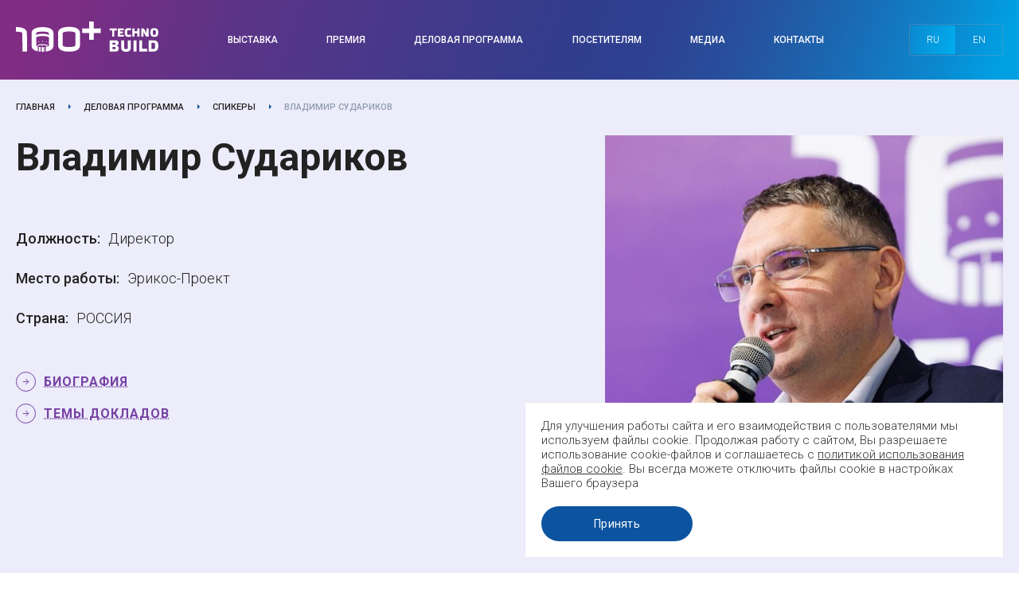

--- FILE ---
content_type: text/html; charset=UTF-8
request_url: https://forum-100.ru/spikery/sudarikov/
body_size: 6090
content:
<!DOCTYPE html><html class="lang_ru"><head><meta charset="UTF-8"><meta http-equiv="X-UA-Compatible" content="IE=edge"><meta name="viewport" content="width=device-width, initial-scale=1"><meta name="format-detection" content="telephone=no"><meta name="description" content="Судариков Владимир Владимирович, Директор ООО «Эрикос-ЦСП»"><meta name="keywords" content="Судариков Владимир Владимирович, Директор ООО «Эрикос-ЦСП»"><title>Судариков Владимир Владимирович, Директор ООО «Эрикос-ЦСП»</title><link rel="stylesheet" href="/DESIGN/SITE/css/reset.css?v=1499836572" type="text/css"><link rel="stylesheet" href="/DESIGN/SITE/css/content.css?v=1756961800" type="text/css"><link rel="stylesheet" href="/DESIGN/SITE/css/style.css?v=1760423109" type="text/css"><link rel="stylesheet" href="/DESIGN/SITE/css/modalWindow.css?v=1744807595" type="text/css"><link rel="stylesheet" href="/DESIGN/SITE/css/jquery.fancybox.css?v=1758285141" type="text/css"><link rel="stylesheet" href="/DESIGN/SITE/css/slick.css?v=1740745909" type="text/css"><link rel="stylesheet" href="/DESIGN/SITE/css/slick-theme.css?v=1740745909" type="text/css"><link rel="stylesheet" href="/DESIGN/SITE/css/custom.css?v=1740745909" type="text/css"><link rel="icon" href="/favicon.ico" type="image/x-icon"><link rel="shortcut icon" href="/favicon.ico" type="image/x-icon"><link href="https://fonts.googleapis.com/css?family=Roboto:300,300i,400,400i,500,500i,700,700i&amp;subset=cyrillic-ext" rel="stylesheet"><meta name="generator" content="MediaPublisher 6.0"></head><body><div class="rootWrap"><header><div class="header"><div class="header-fixed"><div class="header-top"><div class="wrap"><div class="header-top-col"><div class="logo"><a href="/"> <img src="/DESIGN/SITE/images/logo.svg" alt=""/></a></div><div class="header-top-center"><nav class="main-menu"><div class=" have-child menu-tall"><div><a href="/vystavka/">Выставка</a><div class="drop_menu"><div class="wrap"><div class="drop_menu-scroll"><div class="drop_menu-wrap js-drop-menu"><div><a href="/vystavka/">О выставке</a></div><div><a href="/vystavka/napravleniya/">Направления</a></div><div><a href="/vystavka/statistika/">Статистика</a></div><div><a href="/vystavka/zabronirovat-stend/">Забронировать стенд</a></div><div><a href="/vystavka/shema-vystavki/">Схема выставки</a></div><div><a href="/eksponenty/">Участники</a></div><div><a href="/vystavka/partnery/">Партнёры</a></div><div><a href="/vystavka/usloviya-uchastiya/">Условия участия</a></div></div></div></div></div></div></div><span></span><div class=" have-child menu-tall"><div><a href="/awards/">Премия</a><div class="drop_menu"><div class="wrap"><div class="drop_menu-scroll"><div class="drop_menu-wrap js-drop-menu"><div><a href="/awards/">О премии 100+ AWARDS</a></div><div><a href="/awards/nominations/">Номинации</a></div><div><a href="/awards/short-list/">Шорт-лист</a></div><div><a href="/awards/winners/">Лауреаты</a></div><div><a href="/awards/experts/">Экспертный совет</a></div><div><a href="/awards/jury/">Жюри</a></div><div><a href="/awards/archive/">Архив премии 100+ AWARDS</a></div><div><a href="/awards/polozhenie/">Положение о премии</a></div></div></div></div></div></div></div><span></span><div class=" have-child menu-tall"><div><a href="/programma/">Деловая программа</a><div class="drop_menu"><div class="wrap"><div class="drop_menu-scroll"><div class="drop_menu-wrap js-drop-menu"><div><a href="/programma/">Деловая программа 2025</a></div><div><a href="/spikery/">Спикеры</a></div><div><a href="/programma/arhiv/">Архив программы</a></div><div><a href=""></a></div></div></div></div></div></div></div><span></span><div class=" have-child menu-tall"><div><a href="/uchastnikam/">Посетителям</a><div class="drop_menu"><div class="wrap"><div class="drop_menu-scroll"><div class="drop_menu-wrap js-drop-menu"><div><a href="/uchastnikam/mesto-provedeniya/">Место проведения</a></div><div><a href="/uchastnikam/kak-dobratsya/">Как добраться</a></div><div><a href="/uchastnikam/prozhivanie/">Проживание</a></div><div><a href="/uchastnikam/pravila-posesheniya/">Правила посещения</a></div><div><a href="/uchastnikam/chastye-voprosy/">Частые вопросы</a></div></div></div></div></div></div></div><span></span><div class=" have-child menu-tall"><div><a href="/novosti/">Медиа</a><div class="drop_menu"><div class="wrap"><div class="drop_menu-scroll"><div class="drop_menu-wrap js-drop-menu"><div><a href="/novosti/">Новости</a></div><div><a href="/journal/">Журнал</a></div><div><a href="/informatsionnye-sponsory/">Информационные партнеры 100+</a></div><div><a href="/novosti/media-kit/">Медиа-кит</a></div><div><a href="/novosti/akkreditatsiya-smi/">Аккредитация СМИ</a></div><div><a href="/novosti/podpisatsya-na-rassylku/">Подписаться на рассылку</a></div></div></div></div></div></div></div><span></span><div class=""><div><a href="/kontakty/">Контакты</a></div></div></nav></div><div class="header-top-right"><div class="login"></div><div class="switcher"><span>ru</span><a href="https://forum-100.com/spikery/sudarikov/">en</a></div></div></div></div></div></div></div><div class="mobile-header"><div class="mobile-header-fixed"><div class="mobile-header-top"><div class="menu-btn js-toggleBlockBtn" data-type="main_menu" onclick="void(0)"></div><div class="logo"><a href="/"> <img src="/DESIGN/SITE/images/logo_m.svg" alt=""></a></div><div class="switcher"><a href="https://forum-100.com/spikery/sudarikov/">en</a></div></div></div></div></header><main><div class="title-b t2"><div class="wrap"><nav class="bread-crumbs"><div><a href="/">Главная</a></div><div><a href="/programma/">Деловая программа</a></div><div><a href="/spikery/">Спикеры</a></div><div><span>Владимир Судариков</span></div> </nav></div></div><!--[INDEX]--><div class="row t2 pt0"><div class="wrap"><div class="speaker"><div class="speaker-img"><img src="/UPLOAD/2025/09/05/75646d4a3db6cb2df66a4f2ca67ead36_500_0." width="500" height="500" alt="" ></div><div class="speaker-text"><h1>Владимир Судариков</h1><div><b>Должность:</b>Директор</div><div><b>Место работы:</b>Эрикос-Проект</div><div><b>Страна:</b>РОССИЯ</div><div class="speaker-links"><div><a href="#" class="js-scrollPage speaker-link" data-tab="tabm0" data-block="tab0">Биография</a></div><div><a href="#" class="js-scrollPage speaker-link" data-tab="tabm2" data-block="tab2">Темы докладов</a></div></div></div></div></div></div><div class="row"><div class="wrap"><div id="tab0" class="speaker-info t2" data-key="0"><h2>Биография</h2>С 2016 года первым в РФ приступил к созданию комплекса интегрированных решений 1С:BIM 6D. С 2022 года входит в технический комитет по стандартизации ТК 505 «Информационное моделирование». С 2023 года входит в состав учредителей Ассоциации развития смет и ТИМ (АРСИТИМ).</div></div></div><div class="row t2"><div class="wrap"><div id="tab2" class="speaker-info t2" data-key="2"><h2>Темы докладов</h2><div class="year">2025</div><ol><li><a class="report" href="/programma/viii-rossiyskiy-forum-bim-tehnologiy-bim-i-smety/">Считаем сметы по модели - как не потеряться в классификации?</a></li></ol><div class="year">2024</div><ol><li><a class="report" href="/programma/vii-rossiyskiy-forum-bim-tehnologiy-17160458/">Методика управления стоимостью реализации объекта строительства с помощью BIM. Автоматизация получения государственной сметы из BIM-модели</a></li><li><a class="report" href="/programma/vii-rossiyskiy-forum-bim-tehnologiy-17170230/">Классификация сметных данных с применением ИИ, помощник экспертизе достоверности сметной стоимости</a></li></ol><div class="year">2023</div><ol><li><a class="report" href="/programma/tsifrovizatsiya-i-sotrudnichestvo-dva-aspekta-neobhodimyh-drug-drug/">Российский форум BIM-технологий: Цифровизация и сотрудничество - два аспекта, необходимых друг другу</a></li></ol><div class="year">2021</div><ol><li><a class="report" href="/programma/rossiyskiy-forum-bim-tehnologiy-03112050/">Жизненный цикл информационной модели в системе 1С, примеры решённых задач</a></li></ol><div class="year">2019</div><ol><li><a class="report" href="/programma/den-vtoroy/">Управление сметной стоимостью информационной модели</a></li></ol><div class="year">2018</div><ol><li><a class="report" href="/programma/bim-for-construction-bim-5d/">Управление информационной моделью на всех этапах жизненного цикла проекта в корпоративных информационных системах</a></li></ol></div></div></div><!--[/INDEX]--> </main><footer><div class="footer-top"><div class="wrap"><div class="footer-top-col"><div class="logo"><a href="/"> <img src="/DESIGN/SITE/images/logo.svg" alt=""/></a></div><div class="footer-top-center"><nav class="main-menu"><div class=" have-child menu-tall"><div><a href="/vystavka/">Выставка</a></div></div><span></span><div class=" have-child menu-tall"><div><a href="/awards/">Премия</a></div></div><span></span><div class=" have-child menu-tall"><div><a href="/programma/">Деловая программа</a></div></div><span></span><div class=" have-child menu-tall"><div><a href="/uchastnikam/">Посетителям</a></div></div><span></span><div class=" have-child menu-tall"><div><a href="/novosti/">Медиа</a></div></div><span></span><div class=""><div><a href="/kontakty/">Контакты</a></div></div></nav></div><div class="footer-top-right"><div class="login"></div><div class="switcher"><span>ru</span><a href="https://forum-100.com/spikery/sudarikov/">en</a></div></div></div></div></div><div class="footer-middle"><div class="wrap"><div class="footer-middle-col"><div class="footer-middle-left"><div class="footer-middle-title">При поддержке:</div><div class="adm"><div class="adm-item"><div class="adm-item-icon"><div><img src="/UPLOAD/2017/06/03/adm1-516.png" width="62" height="49" alt="" ></div></div><div class="adm-item-title"><a target="_blank" href="//midural.ru">Правительство Свердловской области </a></div></div><div class="adm-item"><div class="adm-item-icon"><div><img src="/UPLOAD/2017/06/03/adm2-707.png" width="50" height="45" alt="" ></div></div><div class="adm-item-title"><a target="_blank" href="//екатеринбург.рф">Администрация города Екатеринбурга </a></div></div></div></div><div class="footer-middle-center"><div class="footer-middle-title">Оргкомитет 100+ TechnoBuild:</div><div>Адрес: Россия, г. Екатеринбург, ул. Бориса Ельцина, 1а, оф. 10.5</div><div>Тел.: <a class="fc-phone" href="tel:88006003206">8 (800) 600-32-06</a></div><div>E-mail: <a href="mailto:info@forum-100.ru">info@forum-100.ru</a></div><div></div></div><div class="footer-middle-right"><div class="switcher"><span>ru</span><a href="https://forum-100.com/spikery/sudarikov/">en</a></div><div class="socf"><a href="https://rutube.ru/channel/43647423" target="_blank"><svg aria-hidden="true" focusable="false" data-prefix="fab" data-icon="youtube" class="svg-inline--fa fa-youtube fa-w-18" role="img" xmlns="http://www.w3.org/2000/svg" viewBox="0 0 576 512"><path fill="currentColor" d="M549.655 124.083c-6.281-23.65-24.787-42.276-48.284-48.597C458.781 64 288 64 288 64S117.22 64 74.629 75.486c-23.497 6.322-42.003 24.947-48.284 48.597-11.412 42.867-11.412 132.305-11.412 132.305s0 89.438 11.412 132.305c6.281 23.65 24.787 41.5 48.284 47.821C117.22 448 288 448 288 448s170.78 0 213.371-11.486c23.497-6.321 42.003-24.171 48.284-47.821 11.412-42.867 11.412-132.305 11.412-132.305s0-89.438-11.412-132.305zm-317.51 213.508V175.185l142.739 81.205-142.739 81.201z"></path></svg> </a><a href="https://vk.com/forum_100" target="_blank"><svg aria-hidden="true" focusable="false" data-prefix="fab" data-icon="vk" class="svg-inline--fa fa-vk fa-w-18" role="img" xmlns="http://www.w3.org/2000/svg" viewBox="0 0 576 512"><path fill="currentColor" d="M545 117.7c3.7-12.5 0-21.7-17.8-21.7h-58.9c-15 0-21.9 7.9-25.6 16.7 0 0-30 73.1-72.4 120.5-13.7 13.7-20 18.1-27.5 18.1-3.7 0-9.4-4.4-9.4-16.9V117.7c0-15-4.2-21.7-16.6-21.7h-92.6c-9.4 0-15 7-15 13.5 0 14.2 21.2 17.5 23.4 57.5v86.8c0 19-3.4 22.5-10.9 22.5-20 0-68.6-73.4-97.4-157.4-5.8-16.3-11.5-22.9-26.6-22.9H38.8c-16.8 0-20.2 7.9-20.2 16.7 0 15.6 20 93.1 93.1 195.5C160.4 378.1 229 416 291.4 416c37.5 0 42.1-8.4 42.1-22.9 0-66.8-3.4-73.1 15.4-73.1 8.7 0 23.7 4.4 58.7 38.1 40 40 46.6 57.9 69 57.9h58.9c16.8 0 25.3-8.4 20.4-25-11.2-34.9-86.9-106.7-90.3-111.5-8.7-11.2-6.2-16.2 0-26.2.1-.1 72-101.3 79.4-135.6z"></path></svg> </a><a href="https://t.me/technobuild_100" target="_blank"><svg aria-hidden="true" focusable="false" data-prefix="fab" data-icon="telegram-plane" class="svg-inline--fa fa-telegram-plane fa-w-14" role="img" xmlns="http://www.w3.org/2000/svg" viewBox="0 0 448 512"><path fill="currentColor" d="M446.7 98.6l-67.6 318.8c-5.1 22.5-18.4 28.1-37.3 17.5l-103-75.9-49.7 47.8c-5.5 5.5-10.1 10.1-20.7 10.1l7.4-104.9 190.9-172.5c8.3-7.4-1.8-11.5-12.9-4.1L117.8 284 16.2 252.2c-22.1-6.9-22.5-22.1 4.6-32.7L418.2 66.4c18.4-6.9 34.5 4.1 28.5 32.2z"></path></svg> </a></div></div></div></div></div><div class="footer-text"><div class="wrap"><p><a href="/politika/">Политика конфиденциальности </a></p></div></div><div class="footer-bottom"><div class="wrap"><div class="footer-bottom-col"><div class="copy"><span>©</span> 2025 - 100+ TechnoBuild</div><div class="f-offer"></div><div class="ms">Разработка - <a href="http://www.mediasite.ru/">Медиасайт</a></div></div></div></div></footer><div class="cookies-agree js-cookies_agree_wrap"><div class="wrap"><div class="cookies-agree-text"><div><p>Для улучшения работы сайта и его взаимодействия с пользователями мы используем файлы cookie. Продолжая работу с сайтом, Вы разрешаете использование cookie-файлов и соглашаетесь с <a href="https://forum-100.ru/politika/#cookie" target="_blank">политикой использования файлов cookie</a>.&nbsp;Вы всегда можете отключить файлы cookie в настройках Вашего браузера</p></div><div><a href="#" class="btn js-cookies_agree">Принять</a></div></div></div></div></div><div class="menu-drop-wrap js-menu-drop-wrap"></div><div class="menu-drop js-toggleBlockWrap" data-type="main_menu"><div class="menu-drop-buttons"></div><nav class="t2"><div class="lvl1 "><a href="#" class="js-show_hide_btn" data-key="158">Выставка</a><div class="lvl2 js-show_hide_item hidden" data-key="158"><a href="/vystavka/">О выставке</a></div><div class="lvl2 js-show_hide_item hidden" data-key="158"><a href="/vystavka/napravleniya/">Направления</a></div><div class="lvl2 js-show_hide_item hidden" data-key="158"><a href="/vystavka/statistika/">Статистика</a></div><div class="lvl2 js-show_hide_item hidden" data-key="158"><a href="/vystavka/zabronirovat-stend/">Забронировать стенд</a></div><div class="lvl2 js-show_hide_item hidden" data-key="158"><a href="/vystavka/shema-vystavki/">Схема выставки</a></div><div class="lvl2 js-show_hide_item hidden" data-key="158"><a href="/eksponenty/">Участники</a></div><div class="lvl2 js-show_hide_item hidden" data-key="158"><a href="/vystavka/partnery/">Партнёры</a></div><div class="lvl2 js-show_hide_item hidden" data-key="158"><a href="/vystavka/usloviya-uchastiya/">Условия участия</a></div></div><div class="lvl1 "><a href="#" class="js-show_hide_btn" data-key="217">Премия</a><div class="lvl2 js-show_hide_item hidden" data-key="217"><a href="/awards/">О премии 100+ AWARDS</a></div><div class="lvl2 js-show_hide_item hidden" data-key="217"><a href="/awards/nominations/">Номинации</a></div><div class="lvl2 js-show_hide_item hidden" data-key="217"><a href="/awards/short-list/">Шорт-лист</a></div><div class="lvl2 js-show_hide_item hidden" data-key="217"><a href="/awards/winners/">Лауреаты</a></div><div class="lvl2 js-show_hide_item hidden" data-key="217"><a href="/awards/experts/">Экспертный совет</a></div><div class="lvl2 js-show_hide_item hidden" data-key="217"><a href="/awards/jury/">Жюри</a></div><div class="lvl2 js-show_hide_item hidden" data-key="217"><a href="/awards/archive/">Архив премии 100+ AWARDS</a></div><div class="lvl2 js-show_hide_item hidden" data-key="217"><a href="/awards/polozhenie/">Положение о премии</a></div></div><div class="lvl1 "><a href="#" class="js-show_hide_btn" data-key="160">Деловая программа</a><div class="lvl2 js-show_hide_item hidden" data-key="160"><a href="/programma/">Деловая программа 2025</a></div><div class="lvl2 js-show_hide_item hidden active" data-key="160"><a href="/spikery/">Спикеры</a></div><div class="lvl2 js-show_hide_item hidden" data-key="160"><a href="/programma/arhiv/">Архив программы</a></div><div class="lvl2 js-show_hide_item hidden" data-key="160"><a href=""></a></div></div><div class="lvl1 "><a href="#" class="js-show_hide_btn" data-key="156">Посетителям</a><div class="lvl2 js-show_hide_item hidden" data-key="156"><a href="/uchastnikam/mesto-provedeniya/">Место проведения</a></div><div class="lvl2 js-show_hide_item hidden" data-key="156"><a href="/uchastnikam/kak-dobratsya/">Как добраться</a></div><div class="lvl2 js-show_hide_item hidden" data-key="156"><a href="/uchastnikam/prozhivanie/">Проживание</a></div><div class="lvl2 js-show_hide_item hidden" data-key="156"><a href="/uchastnikam/pravila-posesheniya/">Правила посещения</a></div><div class="lvl2 js-show_hide_item hidden" data-key="156"><a href="/uchastnikam/chastye-voprosy/">Частые вопросы</a></div></div><div class="lvl1 "><a href="#" class="js-show_hide_btn" data-key="161">Медиа</a><div class="lvl2 js-show_hide_item hidden" data-key="161"><a href="/novosti/">Новости</a></div><div class="lvl2 js-show_hide_item hidden" data-key="161"><a href="/journal/">Журнал</a></div><div class="lvl2 js-show_hide_item hidden" data-key="161"><a href="/informatsionnye-sponsory/">Информационные партнеры 100+</a></div><div class="lvl2 js-show_hide_item hidden" data-key="161"><a href="/novosti/media-kit/">Медиа-кит</a></div><div class="lvl2 js-show_hide_item hidden" data-key="161"><a href="/novosti/akkreditatsiya-smi/">Аккредитация СМИ</a></div><div class="lvl2 js-show_hide_item hidden" data-key="161"><a href="/novosti/podpisatsya-na-rassylku/">Подписаться на рассылку</a></div></div><div class="lvl1 "><a href="/kontakty/">Контакты</a></div></nav></div><div class="menu-drop menu-drop-submenu js-toggleBlockWrap" data-type="menu_158"><a class="back js-toggleBlockBtn" data-type="menu_158" onclick="void(0);">Назад</a><a href="#" class="menu-drop-close js-toggleBlockBtn" data-type="all" onclick="void(0)"></a><nav class="t2"><div class=""><a href="/vystavka/">О выставке</a></div><div class=""><a href="/vystavka/napravleniya/">Направления</a></div><div class=""><a href="/vystavka/statistika/">Статистика</a></div><div class=""><a href="/vystavka/zabronirovat-stend/">Забронировать стенд</a></div><div class=""><a href="/vystavka/shema-vystavki/">Схема выставки</a></div><div class=""><a href="/eksponenty/">Участники</a></div><div class=""><a href="/vystavka/partnery/">Партнёры</a></div><div class=""><a href="/vystavka/usloviya-uchastiya/">Условия участия</a></div></nav></div><div class="menu-drop menu-drop-submenu js-toggleBlockWrap" data-type="menu_217"><a class="back js-toggleBlockBtn" data-type="menu_217" onclick="void(0);">Назад</a><a href="#" class="menu-drop-close js-toggleBlockBtn" data-type="all" onclick="void(0)"></a><nav class="t2"><div class=""><a href="/awards/">О премии 100+ AWARDS</a></div><div class=""><a href="/awards/nominations/">Номинации</a></div><div class=""><a href="/awards/short-list/">Шорт-лист</a></div><div class=""><a href="/awards/winners/">Лауреаты</a></div><div class=""><a href="/awards/experts/">Экспертный совет</a></div><div class=""><a href="/awards/jury/">Жюри</a></div><div class=""><a href="/awards/archive/">Архив премии 100+ AWARDS</a></div><div class=""><a href="/awards/polozhenie/">Положение о премии</a></div></nav></div><div class="menu-drop menu-drop-submenu js-toggleBlockWrap" data-type="menu_160"><a class="back js-toggleBlockBtn" data-type="menu_160" onclick="void(0);">Назад</a><a href="#" class="menu-drop-close js-toggleBlockBtn" data-type="all" onclick="void(0)"></a><nav class="t2"><div class=""><a href="/programma/">Деловая программа 2025</a></div><div class=" active"><a href="/spikery/">Спикеры</a></div><div class=""><a href="/programma/arhiv/">Архив программы</a></div><div class=""><a href=""></a></div></nav></div><div class="menu-drop menu-drop-submenu js-toggleBlockWrap" data-type="menu_156"><a class="back js-toggleBlockBtn" data-type="menu_156" onclick="void(0);">Назад</a><a href="#" class="menu-drop-close js-toggleBlockBtn" data-type="all" onclick="void(0)"></a><nav class="t2"><div class=""><a href="/uchastnikam/mesto-provedeniya/">Место проведения</a></div><div class=""><a href="/uchastnikam/kak-dobratsya/">Как добраться</a></div><div class=""><a href="/uchastnikam/prozhivanie/">Проживание</a></div><div class=""><a href="/uchastnikam/pravila-posesheniya/">Правила посещения</a></div><div class=""><a href="/uchastnikam/chastye-voprosy/">Частые вопросы</a></div></nav></div><div class="menu-drop menu-drop-submenu js-toggleBlockWrap" data-type="menu_161"><a class="back js-toggleBlockBtn" data-type="menu_161" onclick="void(0);">Назад</a><a href="#" class="menu-drop-close js-toggleBlockBtn" data-type="all" onclick="void(0)"></a><nav class="t2"><div class=""><a href="/novosti/">Новости</a></div><div class=""><a href="/journal/">Журнал</a></div><div class=""><a href="/informatsionnye-sponsory/">Информационные партнеры 100+</a></div><div class=""><a href="/novosti/media-kit/">Медиа-кит</a></div><div class=""><a href="/novosti/akkreditatsiya-smi/">Аккредитация СМИ</a></div><div class=""><a href="/novosti/podpisatsya-na-rassylku/">Подписаться на рассылку</a></div></nav></div> <script src="/DESIGN/SITE/js/system/jquery-1.11.3.min.js?v=1499836572"></script> <script src="/DESIGN/SITE/js/system/slick.min.js?v=1740745909"></script> <script src="/DESIGN/SITE/js/system/jquery.fancybox.min.js?v=1499836572"></script> <script src="/DESIGN/SITE/js/system/jquery.maskedinput.min.js?v=1537432947"></script> <script src="/DESIGN/SITE/js/system/modal-window.js?v=1537432947"></script> <script src="/DESIGN/SITE/js/app/App.js?v=1499836572"></script> <script src="/DESIGN/SITE/js/app/Api.js?v=1499836572"></script> <script src="/DESIGN/SITE/js/app/Common.js?v=1758258389"></script> <script src="/DESIGN/SITE/js/app/default.js?v=1594980289"></script>  <script type="text/javascript">var _tmr = window._tmr || (window._tmr = []);
    _tmr.push({id: "3654977", type: "pageView", start: (new Date()).getTime()});
    (function (d, w, id) {
        if (d.getElementById(id)) return;
        var ts = d.createElement("script"); ts.type = "text/javascript"; ts.async = true; ts.id = id;
        ts.src = "https://top-fwz1.mail.ru/js/code.js";
        var f = function () {var s = d.getElementsByTagName("script")[0]; s.parentNode.insertBefore(ts, s);};
        if (w.opera == "[object Opera]") { d.addEventListener("DOMContentLoaded", f, false); } else { f(); }
    })(document, window, "tmr-code");</script> <noscript><div><img src="https://top-fwz1.mail.ru/counter?id=3654977;js=na" style="position:absolute;left:-9999px;" alt="Top.Mail.Ru" /></div></noscript> <script async src="//widgets.mango-office.ru/site/34666"></script>  <script type="text/javascript" >(function(m,e,t,r,i,k,a){m[i]=m[i]||function(){(m[i].a=m[i].a||[]).push(arguments)};
        m[i].l=1*new Date();
        for (var j = 0; j < document.scripts.length; j++) {if (document.scripts[j].src === r) { return; }}
        k=e.createElement(t),a=e.getElementsByTagName(t)[0],k.async=1,k.src=r,a.parentNode.insertBefore(k,a)})
    (window, document, "script", "https://mc.yandex.ru/metrika/tag.js", "ym");

    ym(25424435, "init", {
        clickmap:true,
        trackLinks:true,
        accurateTrackBounce:true,
        webvisor:true
    });</script> <noscript><div><img src="https://mc.yandex.ru/watch/25424435" style="position:absolute; left:-9999px;" alt="" /></div></noscript></body></html>

--- FILE ---
content_type: text/css
request_url: https://forum-100.ru/DESIGN/SITE/css/content.css?v=1756961800
body_size: 889
content:
p {
  margin: 20px 0;
}

a {
  color: #175ba4;
}

h1, h2, h3, h4, .h1 {
  margin: 0 0 25px;
  padding: 0;
  letter-spacing: 0;
  text-align: left;
  line-height: 1.15;
  font-weight: 600;
  color: var(--black);
}

h1, .h1 {
  font-size: 48px;
  margin: 0 0 50px;
  font-weight: 600;
  text-transform: none;
}

h2, .main-page h1 {
  font-size: 30px;
  margin: 40px 0 30px;
}

h3 {
  font-size: 26px;
}

h4 {
  font-size: 24px;
}

blockquote {
  margin: 30px 0;
  padding: 30px 75px;
  font-style: italic;
  background: #f3f9ff;
  border-left: solid 5px #348ae8;
}

ul {
  margin: 30px 0;
}
ul li {
  overflow: hidden;
  position: relative;
  padding-left: 40px;
}
ul li ul {
  margin: 20px 0 0;
}
ul li + li {
  margin-top: 20px;
}
ul li:before {
  position: absolute;
  content: "";
  width: 10px;
  height: 10px;
  left: 0;
  top: 12px;
  background: #348ae8;
  border-radius: 2px;
}

ol {
  list-style-image: none;
  list-style-type: none;
  margin: 30px 0;
  counter-reset: item;
}
ol > li {
  display: block;
  position: relative;
  overflow: hidden;
  padding-left: 40px;
}
ol > li ol {
  margin: 20px 0 0;
}
ol > li + li {
  margin-top: 20px;
}
ol > li:before {
  counter-increment: item;
  content: counters(item, ".", decimal) ". ";
  position: absolute;
  font-style: normal;
  top: 0;
  left: 0;
  width: 30px;
  color: #348ae8;
  font-weight: 500;
}

.table-scroll-wrap {
  width: 100%;
  display: table;
  table-layout: fixed;
  margin: 40px 0;
}
.table-scroll-wrap > div {
  overflow-x: auto;
}
.table-scroll .table, .table-scroll .table-adaptive {
  margin: 0;
}

.table-adaptive {
  min-width: 570px;
}

.table {
  margin: 30px 0;
  width: 100%;
  clear: both;
  border: solid 1px #d1d1d1;
  font-weight: normal;
}
.table p {
  margin: 0;
}
.table th {
  text-align: left;
  font-weight: normal;
  padding: 10px 20px;
  background: #0c54a0;
  color: #ffffff;
}
.table th + th {
  border-left: solid 1px #2077d4;
}
.table td {
  padding: 10px 20px;
  background: #ffffff;
  border-bottom: solid 1px #e1e1e1;
}
.table td + td {
  border-left: solid 1px #e1e1e1;
}

.content-cols {
  display: flex;
  flex-wrap: wrap;
  margin: 0 -10px;
}
.content-cols > div {
  flex-shrink: 1;
  flex-basis: calc(50% - 20px);
  margin: 10px;
  box-sizing: border-box;
  overflow: hidden;
}
.content-cols > div img {
  max-width: 100%;
  display: flex;
  height: auto;
}
.content-cols.c3 > div {
  flex-basis: calc(33.3333333333% - 20px);
}
.content-cols.c4 > div {
  flex-basis: calc(25% - 20px);
}
.content-cols.c25 > div {
  flex-basis: calc(25% - 20px);
}
.content-cols.c25 > div:nth-child(2) {
  flex-basis: calc(75% - 20px);
}
.content-cols.c57 > div {
  flex-basis: calc(56.6666666667% - 20px);
}
.content-cols.c57 > div:nth-child(2) {
  flex-basis: calc(43.3333333333% - 20px);
}
.content-cols.c43 > div {
  flex-basis: calc(43.3333333333% - 20px);
}
.content-cols.c43 > div:nth-child(2) {
  flex-basis: calc(56.6666666667% - 20px);
}

@media screen and (max-width: 768px) {
  h1, .h1 {
    font-size: 26px;
    margin: 0 0 30px;
  }
  h2, .main-page h1 {
    font-size: 24px;
  }
  h3 {
    font-size: 22px;
  }
  h4 {
    font-size: 20px;
  }
}

/*# sourceMappingURL=content.css.map */


--- FILE ---
content_type: text/css
request_url: https://forum-100.ru/DESIGN/SITE/css/style.css?v=1760423109
body_size: 19071
content:
:root {
  --black: #222;
  --white: #fff;
  --gray-bg: #f8f8f8;
  --gray:#888;
  --main-color: #0c54a0;
  --blue-color:#3c92ed;
  --menu-bg: #09386a;
  --blue-bg: #F2F6FB;
  --active-color: #1880ed;
  --border-color: #e4e4e4;
  --yellow-color: #fffc02;
  --blue: #00adef;
  --violet: #7641a4;
  --dark-violet: #383C8C;
  --violet-bg: #F7F6F9;
  --violet-bg2: #ececfa;
}

html, body {
  height: 100%;
  width: 100%;
  margin: 0;
  padding: 0;
  position: relative;
  font: 18px/30px "Roboto", sans-serif;
  color: var(--black);
  background: var(--white);
  font-weight: 300;
  min-width: 360px;
}

.rootWrap {
  position: relative;
  display: table;
  width: 100%;
  height: 100%;
  overflow: hidden;
}
.rootWrap:after {
  clear: both;
  content: "";
  display: table;
}
.rootWrap header,
.rootWrap main,
.rootWrap footer {
  display: table-row;
  height: 1px;
}
.rootWrap main {
  height: 100%;
}

.wrap {
  max-width: 1500px;
  margin: 0 auto;
  padding: 0 20px;
}
.wrap:after {
  clear: both;
  content: "";
  display: table;
}
.wrap > img,
.wrap p > img,
.wrap p > a > img {
  max-width: 100%;
  height: auto;
}
.wrap.t2 {
  max-width: 920px;
}
.wrap.t3 {
  max-width: 1120px;
}
.wrap.t4 {
  max-width: 628px;
}

.row {
  padding: 60px 0;
}
.row.t4 {
  background-color: var(--violet-bg2);
  padding: 80px 0;
  position: relative;
  z-index: 0;
}
.row.t4 > img.row-bg {
  position: absolute;
  top: 0;
  height: 100%;
  left: 66%;
  width: auto;
  z-index: -1;
}
.row.t4 .bread-crumbs {
  padding-top: 20px;
}
.row.t4 h1 {
  margin-bottom: 40px;
}
.row.t2 {
  background: var(--violet-bg2);
}
.row.pt0 {
  padding-top: 0;
}
.row.pt20 {
  padding-top: 20px;
}
.row.pb0 {
  padding-bottom: 0;
}
.row.pb20 {
  padding-bottom: 20px;
}
.row.pb30 {
  padding-bottom: 30px;
}
.row.pb40 {
  padding-bottom: 40px;
}

.row-g {
  background: #f6f6f6;
  padding: 40px 0;
  margin: 50px 0 30px;
}

.header {
  position: relative;
  height: 100px;
}
.header-fixed {
  position: fixed;
  width: 100%;
  min-width: 360px;
  z-index: 4;
}
.header-top {
  background: linear-gradient(109.02deg, #812d84 3.59%, #742f84 11.11%, #5b3487 23.32%, #313d8d 56.2%, #2e4191 63.72%, #27509d 72.17%, #1b68b2 81.57%, #0b89cf 91.9%, #00a0e3 97.54%);
}
.header-top:after {
  clear: both;
  content: "";
  display: table;
}
.header-top-col {
  display: flex;
  align-items: center;
  height: 100px;
}
.header-top .logo {
  flex-shrink: 0;
}
.header-top .logo img {
  width: 179px;
  height: 38px;
}
.header-top-center {
  flex-grow: 1;
  margin: 0 30px;
}
.header-top-right {
  display: flex;
  align-items: center;
}
.header-top .login {
  margin-right: 20px;
}
.header-top .login .btn + .btn {
  margin-left: 13px;
}
.header-top .social-btns {
  margin-top: 9px;
}
.header-middle {
  height: 70px;
  -moz-box-sizing: border-box;
  box-sizing: border-box;
  position: relative;
  z-index: 1;
  border-top: solid 1px #38597C;
}

.title-b {
  /*background: url('../images/header-bg.jpg') 50% 50%/cover no-repeat;*/
  /*border-top: solid 1px #38597C;*/
  /*text-align: center;*/
  /*color: var(--white);*/
  position: relative;
  z-index: 2;
  padding-top: 20px;
  /*margin-bottom: 30px;*/
  overflow: hidden;
}
.title-b.t2 {
  background: var(--violet-bg2);
}
.title-b:after {
  position: absolute;
  content: none;
  height: 180px;
  z-index: -2;
  left: 0;
  top: 0;
  width: 100%;
  background: linear-gradient(to bottom, rgb(9, 56, 106) 0%, rgba(9, 56, 106, 0) 100%);
}
.title-b h1,
.title-b .h1 {
  margin: 0 0 30px;
  /*color: var(--white);*/
  /*text-align: center;*/
  /*text-transform: uppercase;
  font-size: 36px;
  font-weight: 500;*/
  letter-spacing: 0.02em;
}

.mobile-header {
  display: none;
  height: 69px;
}
.mobile-header-fixed {
  position: fixed;
  width: 100%;
  min-width: 360px;
  z-index: 9;
  background: linear-gradient(109.02deg, #812d84 3.59%, #742f84 11.11%, #5b3487 23.32%, #313d8d 56.2%, #2e4191 63.72%, #27509d 72.17%, #1b68b2 81.57%, #0b89cf 91.9%, #00a0e3 97.54%);
}
.mobile-header-top {
  display: flex;
  justify-content: space-between;
  padding: 15px 20px 14px;
  align-items: center;
}
.mobile-header-top .logo {
  line-height: 0;
  padding-right: 0;
}
.mobile-header-top .logo img {
  width: 157px;
  height: 39px;
}
.mobile-header-middle {
  -moz-box-sizing: border-box;
  box-sizing: border-box;
  position: relative;
  padding: 21px 20px 0;
}
.mobile-header-middle .login {
  white-space: nowrap;
  text-align: center;
  position: relative;
  z-index: 4;
}
.mobile-header-middle .login .btn {
  padding-left: 0;
  padding-right: 0;
  text-align: center;
  width: 65%;
}
.mobile-header-middle .login .btn + .btn {
  margin-left: 10px;
  width: calc(35% - 10px);
}
.mobile-header-middle:before {
  position: absolute;
  content: "";
  height: 1px;
  left: 0;
  top: 0;
  width: 100%;
  background: rgba(167, 167, 167, 0.3);
}
.mobile-header-middle:after {
  position: absolute;
  content: "";
  height: 180px;
  z-index: -2;
  left: 0;
  top: 0;
  width: 100%;
  background: linear-gradient(to bottom, rgb(9, 56, 106) 0%, rgba(9, 56, 106, 0) 100%);
}

.main-page .mobile-header {
  height: unset;
}
.main-page .header-top, .main-page .mobile-header-fixed {
  background: none;
}
.main-page .header_scroll .header-top, .main-page .header_scroll .mobile-header-fixed {
  background: linear-gradient(109.02deg, #812d84 3.59%, #742f84 11.11%, #5b3487 23.32%, #313d8d 56.2%, #2e4191 63.72%, #27509d 72.17%, #1b68b2 81.57%, #0b89cf 91.9%, #00a0e3 97.54%);
}

.header_scroll .header-middle {
  background: var(--menu-bg);
}
.header_scroll .header-middle:after {
  content: none !important;
}

.menu-btn {
  width: 30px;
  height: 30px;
  position: relative;
  margin-left: -3px;
}
.menu-btn:after {
  position: absolute;
  content: "";
  width: 24px;
  height: 2px;
  background: var(--white);
  top: 50%;
  left: 50%;
  margin: -1px 0 0 -12px;
}
.menu-btn:before {
  position: absolute;
  content: "";
  width: 24px;
  height: 20px;
  -moz-box-sizing: border-box;
  box-sizing: border-box;
  border-top: solid 2px var(--white);
  border-bottom: solid 2px var(--white);
  top: 50%;
  left: 50%;
  margin: -10px 0 0 -12px;
}

.menu-drop {
  position: fixed;
  left: -480px;
  top: 69px;
  width: 100%;
  height: 100%;
  box-sizing: border-box;
  padding-bottom: 50px;
  background: linear-gradient(109.02deg, #812d84 3.59%, #742f84 11.11%, #5b3487 23.32%, #313d8d 56.2%, #2e4191 63.72%, #27509d 72.17%, #1b68b2 81.57%, #0b89cf 91.9%, #00a0e3 97.54%);
  z-index: 10;
  overflow-x: hidden;
  overflow-y: auto;
  font-weight: normal;
  max-width: 480px;
  transition: left 0.5s ease-out;
}
.menu-drop.t2 {
  top: 0;
  padding-top: 85px;
}
.menu-drop.open {
  left: 0;
}
.menu-drop-wrap {
  overflow: auto;
  position: fixed;
  display: none;
  top: 0;
  height: 100%;
  left: 0;
  width: 100%;
  /*background: rgba(0, 0, 0, .3);*/
  z-index: 5;
  text-align: center;
  white-space: nowrap;
  -webkit-overflow-scrolling: touch;
}
.menu-drop-wrap:after {
  content: "";
  display: inline-block;
  vertical-align: middle;
  height: 100%;
  width: 0;
}
.menu-drop-buttons {
  padding: 0 20px;
  display: flex;
  margin: 10px 0 20px;
  justify-content: center;
}
.menu-drop-buttons .btn {
  flex-basis: calc(50% - 10px);
  flex-grow: 1;
}
.menu-drop-buttons .btn + .btn {
  margin-left: 20px;
}
.menu-drop nav {
  margin-bottom: 50px;
}
.menu-drop nav .lvl1 > a {
  display: block;
  color: var(--white);
  text-decoration: none;
  padding: 10px 27px;
  font-size: 14px;
  font-weight: 500;
  text-transform: uppercase;
}
.menu-drop nav .lvl1.active > a {
  color: var(--blue-color);
}
.menu-drop nav .lvl2 > a {
  display: block;
  color: var(--white);
  text-decoration: none;
  padding: 0 27px 0 57px;
  font-size: 12px;
  font-weight: 500;
  text-transform: uppercase;
}
.menu-drop nav .lvl2.active > a {
  color: var(--blue-color);
}
.menu-drop-logo {
  padding: 0 0 0 20px;
  line-height: 1;
  align-items: center;
  position: absolute;
  top: 20px;
  display: none;
}
.menu-drop-logo img {
  width: 131px;
  height: 40px;
}
.menu-drop-close {
  position: absolute;
  width: 40px;
  height: 40px;
  right: 24px;
  top: 20px;
  z-index: 2;
  box-sizing: border-box;
}
.menu-drop-close:after, .menu-drop-close:before {
  position: absolute;
  content: "";
  width: 2px;
  height: 16px;
  background: var(--white);
  left: calc(50% - 1px);
  top: calc(50% - 8px);
}
.menu-drop-close:after {
  transform: rotate(-45deg);
}
.menu-drop-close:before {
  transform: rotate(45deg);
}

.fc-phone {
  color: #fff !important;
  text-decoration: none;
}

.phone {
  color: #175ba4;
  font-weight: bold;
  text-decoration: none;
}

.btn {
  color: var(--white);
  line-height: 20px;
  /*background: var(--main-color);*/
  background: linear-gradient(109.02deg, #5b3487 23.32%, #313d8d 63.72%, #2e4191 91.9%);
  font-size: 13px;
  font-weight: 400;
  text-align: center;
  display: inline-block;
  vertical-align: top;
  cursor: pointer;
  border: 0;
  padding: 15px 20px 13px;
  text-decoration: none;
  position: relative;
  letter-spacing: 0.02em;
  border-radius: 50px;
  -webkit-transition: all 0.2s linear;
  -moz-transition: all 0.2s linear;
  transition: all 0.2s linear;
}
.btn:hover {
  background: #1473d7;
}
.btn.t2 {
  background: linear-gradient(105deg, #0b89cf 0%, #00a0e3 100%);
  font-size: 14px;
  padding: 11px 20px 9px;
}
.btn.nofav {
  display: none;
}

.switcher {
  border: solid 1px rgba(167, 167, 167, 0.3);
  padding: 1px;
  -moz-box-sizing: border-box;
  box-sizing: border-box;
  display: inline-block;
  vertical-align: top;
  height: 40px;
  line-height: 20px;
  border-radius: 2px;
}
.switcher.t2 {
  border: none;
}
.switcher.t2 > a,
.switcher.t2 > span {
  background: var(--violet-bg2);
}
.switcher.t2 > a + *,
.switcher.t2 > span + * {
  margin-left: 10px;
}
.switcher > a,
.switcher > span {
  display: inline-block;
  vertical-align: top;
  color: var(--white);
  text-decoration: none;
  text-transform: uppercase;
  font-size: 12px;
  float: left;
  text-align: center;
  -moz-box-sizing: border-box;
  box-sizing: border-box;
  height: 36px;
  padding: 8px 20px 0;
  border-radius: 2px;
  -webkit-transition: all 0.2s linear;
  -moz-transition: all 0.2s linear;
  transition: all 0.2s linear;
}
.switcher > a + *,
.switcher > span + * {
  margin-left: 2px;
}
.switcher > a:hover {
  color: #3c92ed !important;
}
.switcher > span,
.switcher > a.active {
  cursor: default;
  background: linear-gradient(105deg, #0b89cf 0%, #00adef 100%);
  color: #ffffff !important;
}
.switcher > span.unavailable {
  background: var(--white);
  color: var(--gray) !important;
}

.date-switcher {
  display: flex;
  margin: 0 -5px;
  flex-wrap: wrap;
}
.date-switcher > a,
.date-switcher > span {
  display: flex;
  align-items: center;
  justify-content: center;
  margin: 5px;
  background: var(--violet-bg2);
  color: var(--black);
  text-decoration: none;
  text-transform: uppercase;
  font-size: 12px;
  text-align: center;
  -moz-box-sizing: border-box;
  box-sizing: border-box;
  height: 36px;
  padding: 0 20px;
  border-radius: 2px;
  -webkit-transition: all 0.2s linear;
  -moz-transition: all 0.2s linear;
  transition: all 0.2s linear;
}
.date-switcher > a:hover {
  color: #3c92ed !important;
}
.date-switcher > span,
.date-switcher > a.active {
  cursor: default;
  background: linear-gradient(105deg, #0b89cf 0%, #00adef 100%);
  color: var(--white) !important;
}
.date-switcher > span.unavailable {
  background: var(--white);
  color: var(--gray) !important;
}

.tracks {
  display: flex;
  flex-wrap: wrap;
  margin: 0 -5px;
  flex-grow: 1;
}
.tracks > a {
  display: flex;
  padding: 10px;
  margin: 5px;
  font-size: 14px;
  color: var(--black);
  text-decoration: none;
  -webkit-transition: all 0.2s linear;
  -moz-transition: all 0.2s linear;
  transition: all 0.2s linear;
  box-sizing: border-box;
  line-height: 1.25;
  align-items: center;
  justify-content: center;
  text-align: center;
  background: var(--violet-bg2);
  width: calc(20% - 10px);
  min-height: 55px;
}
.tracks > a:hover {
  color: var(--active-color);
}
.tracks > a.active {
  background: linear-gradient(109.02deg, #5b3487 23.32%, #313d8d 63.72%, #2e4191 91.9%);
  color: var(--white);
}

.soc {
  float: left;
  margin-top: 5px;
}
.soc a {
  display: inline-flex;
  vertical-align: top;
  -moz-box-sizing: border-box;
  box-sizing: border-box;
  width: 30px;
  height: 30px;
  margin-right: 10px;
  align-items: center;
  justify-content: center;
  color: var(--white);
}
.soc a.mobile {
  display: none;
}
.soc a img,
.soc a svg {
  vertical-align: top;
  width: 18px;
  height: 18px;
}
.soc a:hover {
  color: #1473d7;
}

.socf {
  margin-top: 20px;
  max-width: 200px;
}
.socf a {
  display: inline-flex;
  vertical-align: top;
  -moz-box-sizing: border-box;
  box-sizing: border-box;
  width: 40px;
  height: 40px;
  border: solid 1px var(--white);
  border-radius: 2px;
  margin: 10px 10px 0 0;
  align-items: center;
  justify-content: center;
  color: var(--white);
}
.socf a.mobile {
  display: none;
}
.socf a img,
.socf a svg {
  vertical-align: top;
  width: 18px;
  height: 18px;
}
.socf a:hover {
  border-color: #1473d7;
  background: #1473d7;
  color: var(--white);
}

.scroll-link {
  display: block;
  position: relative;
  line-height: 0;
  top: -100px;
  z-index: -1;
}

.main-menu {
  display: flex;
  justify-content: space-between;
  max-width: 750px;
  margin: 0 auto;
}
.main-menu > div {
  white-space: nowrap;
}
.main-menu > div > div > a,
.main-menu > div > div > span {
  display: block;
  text-transform: uppercase;
  text-decoration: none;
  font-size: 12px;
  line-height: 100px;
  font-weight: 500;
  color: var(--white);
  white-space: nowrap;
  position: relative;
  padding: 0;
}
.main-menu > div > div > a:after,
.main-menu > div > div > span:after {
  position: absolute;
  content: "";
  height: 1px;
  bottom: 0;
  background: var(--white);
  -moz-box-sizing: border-box;
  box-sizing: border-box;
  width: 0;
  left: 50%;
  -webkit-transform: translateX(-50%) translateY(0) translateZ(0);
  -moz-transform: translateX(-50%) translateY(0) translateZ(0);
  -ms-transform: translateX(-50%) translateY(0) translateZ(0);
  -o-transform: translateX(-50%) translateY(0) translateZ(0);
  transform: translateX(-50%) translateY(0) translateZ(0);
  -webkit-transition: all 0.2s linear;
  -moz-transition: all 0.2s linear;
  transition: all 0.2s linear;
}
.main-menu > div > div > a:hover:after {
  width: 100%;
}
.main-menu > div.active > div > a,
.main-menu > div.active > div > span {
  color: #3c92ed;
}
.main-menu > div.active > div > a:after,
.main-menu > div.active > div > span:after {
  background: #3c92ed;
}
.main-menu > div.menu-tall {
  position: relative;
}
.main-menu > div.menu-tall .drop_menu {
  width: 290px;
}
.main-menu > div.menu-tall .drop_menu-wrap > div {
  flex-basis: 100%;
}
.main-menu > div.menu-tall .drop_menu-wrap > div > a, .main-menu > div.menu-tall .drop_menu-wrap > div > span {
  text-decoration: none;
  font-size: 12px;
  font-weight: 500;
  white-space: normal;
  padding-top: 5px;
}
.main-menu > div.have-child:hover .drop_menu {
  z-index: 10;
  max-height: 1000px;
  transition: max-height 0.5s ease-in;
}
.main-menu > div.have-child:hover .drop_menu .wrap {
  box-shadow: 0 5px 8px rgba(0, 0, 0, 0.2);
}
.main-menu > div.have-child:hover.menu-tall .drop_menu {
  background: var(--white);
  box-shadow: 0 5px 8px rgba(0, 0, 0, 0.2);
}
.main-menu > div.have-child:hover.menu-tall .drop_menu .wrap {
  box-shadow: none;
}

.drop_menu {
  position: absolute;
  left: 0;
  top: 80px;
  width: 100%;
  -webkit-transition: all 0.2s linear;
  -moz-transition: all 0.2s linear;
  transition: all 0.2s linear;
  z-index: 10;
  max-height: 0;
  overflow: hidden;
  line-height: 30px;
}
.drop_menu .wrap {
  background: var(--white);
}
.drop_menu-title {
  font-size: 14px;
  text-transform: uppercase;
  font-weight: bold;
  border-bottom: solid 1px #e9ecee;
}
.drop_menu-scroll {
  min-height: 80px;
  max-height: calc(100vh - 150px);
  overflow: hidden auto;
}
.drop_menu-wrap {
  display: flex;
  width: 100%;
  min-height: 80px;
  flex-wrap: wrap;
  padding: 20px 0;
}
.drop_menu-wrap > div {
  flex-basis: 25%;
  box-sizing: border-box;
  padding-right: 25px;
}
.drop_menu-wrap > div > a,
.drop_menu-wrap > div > span {
  display: block;
  padding-top: 10px;
  margin-bottom: 10px;
  font-size: 16px;
  font-weight: 600;
  line-height: 1.2;
  text-transform: uppercase;
  border: none !important;
  color: var(--black) !important;
  letter-spacing: 0.025em;
}
.drop_menu-wrap > div > a:hover,
.drop_menu-wrap > div > span:hover {
  text-decoration: underline;
}
.drop_menu-wrap > div > a.active,
.drop_menu-wrap > div > span.active {
  color: var(--main-color) !important;
}
.drop_menu-wrap > div > div {
  padding-bottom: 20px;
}
.drop_menu-wrap > div > div a,
.drop_menu-wrap > div > div span {
  display: block;
  font-size: 16px;
  line-height: 1.25;
  font-weight: 400;
  padding: 6px 0;
  text-transform: none !important;
  border: none !important;
  color: var(--black) !important;
}
.drop_menu-wrap > div > div a.active,
.drop_menu-wrap > div > div span.active {
  color: var(--black) !important;
}
.drop_menu-wrap > div > div a.drop-more,
.drop_menu-wrap > div > div span.drop-more {
  display: none;
}
.drop_menu-wrap > div > div a.drop-more-btn span,
.drop_menu-wrap > div > div span.drop-more-btn span {
  color: #aaa !important;
  text-decoration: none;
  position: relative;
  display: inline-block;
}
.drop_menu-wrap > div > div a.drop-more-btn span:after,
.drop_menu-wrap > div > div span.drop-more-btn span:after {
  content: "";
  position: absolute;
  right: -10px;
  top: calc(50% - 2px);
  border: 3px solid transparent;
  border-top: 4px solid var(--black) !important;
}
.drop_menu-wrap > div > div a.drop-more-btn span:hover,
.drop_menu-wrap > div > div span.drop-more-btn span:hover {
  text-decoration: none;
}
.drop_menu-wrap > div > div a:hover,
.drop_menu-wrap > div > div span:hover {
  text-decoration: underline;
  background: transparent;
}
.drop_menu .parts.t3 > div {
  flex-basis: calc(25% - 20px);
}

.p404-wrap {
  height: 900px;
  position: relative;
  background: var(--menu-bg);
  display: table;
  width: 100%;
  table-layout: fixed;
  z-index: 1;
}
.p404-wrap:after {
  position: absolute;
  content: "";
  left: 0;
  top: 0;
  width: 100%;
  height: 100%;
  z-index: 0;
  background: rgba(0, 0, 0, 0.6);
}
.p404-wrap .header {
  position: absolute;
  left: 0;
  top: 0;
  width: 100%;
  z-index: 3;
  background: none;
  margin: 0;
}

.main-slider-wrap {
  height: 100vh;
  min-height: 768px;
  position: relative;
  display: table;
  width: 100%;
  table-layout: fixed;
}
.main-slider-wrap .header {
  background: none;
  margin: 0;
}
.main-slider-wrap .header-middle:after {
  position: absolute;
  content: "";
  height: 180px;
  z-index: -2;
  left: 0;
  top: 0;
  width: 100%;
  background: linear-gradient(to bottom, rgb(9, 56, 106) 0%, rgba(9, 56, 106, 0) 100%);
}
.main-slider-wrap .bx-wrapper .bx-controls-direction a {
  background: var(--main-color);
  width: 50px;
  height: 50px;
  margin-top: -25px;
  border-radius: 2px;
}
.main-slider-wrap .bx-wrapper .bx-controls-direction a:after {
  position: absolute;
  content: "";
  -moz-box-sizing: border-box;
  box-sizing: border-box;
  width: 10px;
  height: 10px;
  border-left: solid 2px var(--white);
  border-top: solid 2px var(--white);
  -ms-transform: rotate(-45deg);
  transform: rotate(-45deg);
  left: 50%;
  top: 50%;
  margin-top: -5px;
}
.main-slider-wrap .bx-wrapper .bx-controls-direction a.bx-prev {
  left: 0;
}
.main-slider-wrap .bx-wrapper .bx-controls-direction a.bx-prev:after {
  margin-left: -4px;
}
.main-slider-wrap .bx-wrapper .bx-controls-direction a.bx-next {
  right: 0;
}
.main-slider-wrap .bx-wrapper .bx-controls-direction a.bx-next:after {
  margin-left: -4px;
  -ms-transform: rotate(135deg);
  transform: rotate(135deg);
}
.main-slider-wrap .header {
  position: absolute;
  left: 0;
  top: 0;
  width: 100%;
  z-index: 3;
}

.main-slider > div {
  height: 100vh;
  min-height: 768px;
  position: relative;
  background-position: 50% 50%;
  -webkit-background-size: cover;
  background-size: cover;
  z-index: 1;
}
.main-slider > div:after {
  position: absolute;
  content: "";
  left: 0;
  top: 0;
  width: 100%;
  height: 100%;
  z-index: -2;
  background: rgba(0, 0, 0, 0.6);
  background: linear-gradient(109.02deg, #812d84 3.59%, #742f84 11.11%, #5b3487 23.32%, #313d8d 56.2%, #2e4191 63.72%, #27509d 72.17%, #1b68b2 81.57%, #0b89cf 91.9%, #00a0e3 97.54%) !important;
  opacity: 0.7;
}
.main-slider > div:before {
  position: absolute;
  content: none;
  height: 180px;
  z-index: -1;
  left: 0;
  top: 100px;
  width: 100%;
  background: linear-gradient(to bottom, rgb(9, 56, 106) 0%, rgba(9, 56, 106, 0) 100%);
}
.main-slider-text {
  position: relative;
  font-size: 24px;
  color: var(--white);
  font-weight: 300;
  z-index: 1;
}
.main-slider-text:after {
  position: absolute;
  content: none;
  width: 140px;
  height: 420px;
  background: url(../images/main-slider-text.svg) 0 0 no-repeat;
  left: 50%;
  margin-left: -70px;
  top: -144px;
  z-index: -1;
}
.main-slider-title {
  text-transform: uppercase;
  font-size: 60px;
  line-height: 1.15;
  margin-bottom: 33px;
}
.main-slider-text-wrap {
  position: absolute;
  width: 700px;
  left: 50%;
  margin-left: -350px;
  top: 150px;
  height: 600px;
  display: table;
}
.main-slider-text-wrap > div {
  display: table-cell;
  vertical-align: middle;
  text-align: center;
}
.main-slider-param {
  max-width: 1200px;
  display: flex;
  margin: 0 auto;
  padding: 0 20px;
}
.main-slider-param-wrap {
  position: absolute;
  width: 100%;
  left: 0;
  bottom: 94px;
  z-index: 1;
}
.main-slider-param > div {
  vertical-align: top;
  flex-basis: 16.6666666667%;
  white-space: nowrap;
  text-transform: uppercase;
  color: var(--white);
  font-size: 12px;
  line-height: 20px;
  font-weight: 400;
}
.main-slider-param > div > div {
  overflow: hidden;
  margin-bottom: 14px;
  width: calc(100% - 10px);
}
.main-slider-param > div > div span {
  display: inline-block;
  vertical-align: top;
  position: relative;
  color: #fffc02;
  font-size: 24px;
  font-weight: 300;
}
.main-slider-param > div > div span:after {
  position: absolute;
  content: "";
  width: 200px;
  height: 1px;
  background: rgba(167, 167, 167, 0.3);
  right: -213px;
  top: 8px;
}
.main-slider-register {
  position: absolute;
  top: 75px;
  left: 0;
  width: 100%;
  display: none;
  justify-content: center;
  z-index: 2;
}
.main-slider-register .btn {
  display: block;
  width: 100%;
  max-width: 260px;
}

.year {
  color: #348ae8;
  font-weight: bold;
  font-size: 24px;
}

.report {
  color: var(--black);
  text-decoration: none;
}
.report:hover {
  text-decoration: underline;
}

.mouse {
  position: absolute;
  left: 50%;
  margin-left: -40px;
  bottom: 310px;
  width: 80px;
  height: 80px;
  border-radius: 80px;
  background: url(../images/mouse.png) 50% 50% no-repeat var(--main-color);
  z-index: 2;
}

.main-b {
  padding-top: 100px;
  position: relative;
}
.main-b-title {
  text-align: left;
  margin-bottom: 50px;
}
.main-b-title.t2 {
  margin-top: 50px;
}
.main-b-title .switcher {
  margin-top: 40px;
}
.main-b-title-ttl {
  font-size: 44px;
  line-height: 1.1;
  font-weight: 600;
}
.main-b-title-text {
  color: var(--main-color);
  font-size: 14px;
  text-transform: uppercase;
  margin-top: 3px;
  text-align: right;
}

.mb2 {
  color: var(--white);
  background: url(../images/mb2-bg.jpg) 50% 100%/cover no-repeat #041425;
  background: linear-gradient(to right, #47388A 0%, #2E4090 100%);
  background: linear-gradient(109.02deg, #5b3487 23.32%, #313d8d 56.2%, #2e4191 63.72%, #27509d 72.17%, #1b68b2 81.57%, #0b89cf 91.9%);
}
.mb2 .main-b-title {
  text-align: center;
}
.mb2 .main-b-title-ttl {
  color: var(--white);
  text-align: center;
}

.mb4 {
  background: url(../images/mb3-bg.jpg) 50% 50% no-repeat;
  -webkit-background-size: cover;
  background-size: cover;
  color: var(--white);
  z-index: 1;
}
.mb4 .main-b-title-ttl {
  color: var(--white);
}
.mb4:after {
  position: absolute;
  content: "";
  left: 0;
  top: 0;
  width: 100%;
  height: 100%;
  z-index: -1;
  background: url(../images/pattern.png) 50% 50% repeat;
}
.mb4 .main-b-title-text a {
  color: #60eaff;
}

.mb6 {
  background: var(--violet-bg2);
  padding-bottom: 100px;
}

.interview {
  display: flex;
  flex-wrap: wrap;
  margin: 0 -20px;
}
.interview-item {
  display: block;
  width: calc(50% - 40px);
  margin: 0 20px;
  -moz-box-sizing: border-box;
  box-sizing: border-box;
  position: relative;
  overflow: hidden;
  border-radius: 3px;
  height: 330px;
}
.interview-item-text {
  color: var(--white);
  position: absolute;
  z-index: 2;
  right: 3%;
  top: 57px;
  width: 50%;
}
.interview-item-name {
  font-size: 24px;
  line-height: 30px;
  margin-bottom: 3px;
}
.interview-item-name a {
  color: var(--white);
  text-decoration: none;
}
.interview-item-name a:after {
  position: absolute;
  content: "";
  left: 50%;
  top: 50%;
  margin: -500px 0 0 -500px;
  width: 1000px;
  height: 1000px;
  z-index: 2;
}
.interview-item-job {
  color: #358ce8;
  font-size: 16px;
  margin-bottom: 30px;
}
.interview-item img {
  position: absolute;
  left: 0;
  top: 0;
  width: 100%;
  height: 100%;
  object-fit: cover;
  object-position: 0 50%;
}

.label {
  position: absolute;
  right: 0;
  top: 0;
  width: 90px;
  height: 90px;
  z-index: 1;
  color: var(--white);
  text-align: right;
  -moz-box-sizing: border-box;
  box-sizing: border-box;
  padding: 12px 12px 0 0;
  font-size: 14px;
}
.label.t2:after {
  border-right: solid 90px #ef2121;
}
.label:after {
  position: absolute;
  content: "";
  width: 0;
  height: 0;
  right: 0;
  top: 0;
  border-right: solid 90px #fa9d0b;
  border-bottom: solid 90px transparent;
  z-index: -1;
}

.cnt-slider-wrap {
  margin: 0 0 100px;
}
.cnt-slider-wrap.t2 {
  margin: 0;
}
.cnt-slider-wrap.t2 {
  margin-bottom: 0;
}
.cnt-slider-wrap .bx-wrapper .bx-viewport {
  width: calc(100% + 1px) !important;
}
.cnt-slider-wrap .bx-wrapper .bx-controls-direction a {
  background: var(--main-color);
  width: 50px;
  height: 50px;
  margin-top: -25px;
  border-radius: 2px;
}
.cnt-slider-wrap .bx-wrapper .bx-controls-direction a:after {
  position: absolute;
  content: "";
  -moz-box-sizing: border-box;
  box-sizing: border-box;
  width: 10px;
  height: 10px;
  border-left: solid 2px var(--white);
  border-top: solid 2px var(--white);
  -webkit-transform: rotate(-45deg);
  -moz-transform: rotate(-45deg);
  -ms-transform: rotate(-45deg);
  -o-transform: rotate(-45deg);
  transform: rotate(-45deg);
  left: 50%;
  top: 50%;
  margin-top: -5px;
}
.cnt-slider-wrap .bx-wrapper .bx-controls-direction a.bx-prev {
  left: -50px;
}
.cnt-slider-wrap .bx-wrapper .bx-controls-direction a.bx-prev:after {
  margin-left: -4px;
}
.cnt-slider-wrap .bx-wrapper .bx-controls-direction a.bx-next {
  right: -50px;
}
.cnt-slider-wrap .bx-wrapper .bx-controls-direction a.bx-next:after {
  margin-left: -6px;
  -ms-transform: rotate(135deg);
  transform: rotate(135deg);
}

.cnt-slider-item {
  position: relative;
  display: block;
  width: calc(100% - 10px);
  margin: 5px;
  -moz-box-sizing: border-box;
  box-sizing: border-box;
  border: solid 1px var(--border-color);
  overflow: hidden;
  z-index: 1;
}
.cnt-slider-item > div {
  display: flex;
  align-items: center;
  justify-content: center;
  flex-wrap: wrap;
  overflow: hidden;
  position: relative;
}
.cnt-slider-item > div:before {
  content: "";
  float: left;
  padding-top: 100%;
}
.cnt-slider-item > div a {
  display: flex;
  position: absolute;
  left: 0;
  top: 0;
  width: 100%;
  height: 100%;
  z-index: 2;
  text-decoration: none;
  color: var(--white);
  line-height: 20px;
}
.cnt-slider-item > div a:hover > span {
  opacity: 1;
}
.cnt-slider-item > div a > span {
  transition: all 0.2s linear;
  background: linear-gradient(109.02deg, #5b3487 23.32%, #313d8d 63.72%, #2e4191 91.9%);
  display: flex;
  align-items: center;
  align-content: center;
  justify-content: center;
  text-align: center;
  padding: 0 20px;
  box-sizing: border-box;
  width: 100%;
  height: 100%;
  overflow: hidden;
  opacity: 0;
}
.cnt-slider-item > div img {
  vertical-align: top;
  width: auto;
  height: auto;
  max-width: 140px;
  max-height: 140px;
}

.news {
  display: flex;
  flex-wrap: wrap;
  margin: 0 -10px;
}
.news-time {
  display: none;
  color: #0c54a0;
  margin-bottom: 20px;
  margin-top: 13px;
}
.news-item {
  display: block;
  flex-basis: calc(25% - 20px);
  min-height: 300px;
  margin: 10px;
  position: relative;
  z-index: 1;
  overflow: hidden;
  border-radius: 4px;
  box-sizing: border-box;
  background: #F2F6FB;
}
.news-item.typeItem2:after {
  position: absolute;
  content: "";
  width: 28px;
  height: 24px;
  background: url(../images/phone.png) 0 0 no-repeat;
  right: 41px;
  top: 36px;
  z-index: 3;
}
.news-item.typeItem3:after {
  position: absolute;
  content: "";
  width: 18px;
  height: 24px;
  background: url(../images/video.png) 0 0 no-repeat;
  right: 42px;
  top: 37px;
  z-index: 3;
}
.news-item.t2 .time {
  color: #333333;
}
.news-item.t2 .news-item-img {
  position: absolute;
  left: 0;
  top: 0;
  width: 100%;
  height: 100%;
  z-index: -3;
}
.news-item.t2 .news-item-img:after {
  background: var(--white);
  border: solid 1px #d8dbdf;
}
.news-item.t2 .news-item-title {
  position: absolute;
  left: 0;
  bottom: 0;
  width: 100%;
  padding: 18px 40px 21px;
  margin: 0;
  border-top: solid 1px rgba(195, 195, 195, 0.3);
}
.news-item.t2 .news-item-title a {
  color: #333333;
}
.news-item time {
  display: block;
  color: var(--gray);
  padding: 10px 20px 0;
  font-size: 14px;
}
.news-item-img {
  position: relative;
  overflow: hidden;
  background-position: 50% 50%;
  background-repeat: no-repeat;
  -webkit-background-size: cover;
  background-size: cover;
}
.news-item-img:after {
  position: absolute;
  content: "";
  left: 0;
  top: 0;
  width: 100%;
  height: 100%;
  background: rgba(16, 16, 16, 0.2);
  -moz-box-sizing: border-box;
  box-sizing: border-box;
  border-radius: 4px;
}
.news-item-img:before {
  content: "";
  float: left;
  padding-top: 48.9583333333%;
}
.news-item-img i {
  display: block;
  position: absolute;
  left: 0;
  top: 0;
  width: 100%;
  height: 100%;
  background: rgba(12, 84, 160, 0.7);
  -webkit-transition: all 0.2s linear;
  -moz-transition: all 0.2s linear;
  transition: all 0.2s linear;
  opacity: 0;
  z-index: 2;
}
.news-item-title {
  line-height: 1.52;
  padding: 20px;
  -moz-box-sizing: border-box;
  box-sizing: border-box;
}
.news-item-title a {
  color: var(--black);
  text-decoration: none;
  -webkit-transition: all 0.2s linear;
  -moz-transition: all 0.2s linear;
  transition: all 0.2s linear;
  font-weight: 600;
}
.news-item-title a:after {
  position: absolute;
  content: "";
  left: 0;
  bottom: 0;
  right: 0;
  top: -300px;
  z-index: 2;
}
.news-item:hover .news-item-img:before, .news-item:hover .news-item-img i {
  opacity: 1;
}
.news-item:hover .time {
  color: var(--white);
}
.news-item:hover .news-item-title a {
  color: var(--main-color);
  text-decoration: none;
}
.news-image {
  width: 33.3333333333%;
  min-width: 200px;
  float: left;
  margin: 0 40px 40px 0;
}

.time {
  display: inline-block;
  vertical-align: top;
  line-height: 20px;
}
.time-dd {
  font-size: 36px;
}
.time-yy {
  display: block;
  font-size: 16px;
  margin-top: 2px;
}

.empty_speaker {
  margin-bottom: 30px;
}

.forums .forum-item {
  display: inline-block;
  vertical-align: top;
  position: relative;
  width: 580px;
  height: 370px;
  margin: 10px;
  border-radius: 4px;
  overflow: hidden;
  z-index: 1;
  -webkit-transform: translateX(0) translateY(0) translateZ(0);
  -moz-transform: translateX(0) translateY(0) translateZ(0);
  -ms-transform: translateX(0) translateY(0) translateZ(0);
  -o-transform: translateX(0) translateY(0) translateZ(0);
  transform: translateX(0) translateY(0) translateZ(0);
}
.forums .forum-item:hover .forum-item-img {
  -webkit-transform: scale(1);
  -moz-transform: scale(1);
  -ms-transform: scale(1);
  -o-transform: scale(1);
  transform: scale(1);
}
.forums .forum-item-img {
  position: absolute;
  left: 0;
  top: 0;
  width: 100%;
  height: 100%;
  background-position: 50% 50%;
  background-repeat: no-repeat;
  -webkit-background-size: cover;
  background-size: cover;
  z-index: -2;
  -webkit-transition: all 0.5s linear;
  -moz-transition: all 0.5s linear;
  transition: all 0.5s linear;
  -webkit-transform: scale(1.2);
  -moz-transform: scale(1.2);
  -ms-transform: scale(1.2);
  -o-transform: scale(1.2);
  transform: scale(1.2);
}
.forums .forum-item:after {
  position: absolute;
  content: "";
  left: 0;
  top: 0;
  width: 100%;
  height: 100%;
  z-index: -1;
  background: -moz-linear-gradient(left, rgb(12, 84, 160) 0%, rgb(12, 84, 160) 30%, rgba(12, 84, 160, 0) 80%, rgba(12, 84, 160, 0) 100%);
  background: -webkit-linear-gradient(left, rgb(12, 84, 160) 0%, rgb(12, 84, 160) 30%, rgba(12, 84, 160, 0) 80%, rgba(12, 84, 160, 0) 100%);
  background: linear-gradient(to right, rgb(12, 84, 160) 0%, rgb(12, 84, 160) 30%, rgba(12, 84, 160, 0) 80%, rgba(12, 84, 160, 0) 100%);
  filter: progid:DXImageTransform.Microsoft.gradient( startColorstr="#0c54a0", endColorstr="#000c54a0",GradientType=1 );
}
.forums .forum-item-text {
  color: var(--white);
  position: absolute;
  left: 90px;
  top: 100px;
  width: 240px;
}
.forums .forum-item-title {
  position: relative;
  padding-bottom: 33px;
  margin-bottom: 28px;
  line-height: 28px;
  font-size: 24px;
}
.forums .forum-item-title a {
  text-decoration: none;
  color: var(--white);
}
.forums .forum-item-title a:after {
  position: absolute;
  content: "";
  left: -500px;
  top: -500px;
  right: -500px;
  bottom: -500px;
}
.forums .forum-item-title:after {
  position: absolute;
  content: "";
  width: 60px;
  height: 1px;
  background: #4fa5ff;
  left: 0;
  bottom: 0;
}
.forums .forum-item-time {
  display: block;
  color: var(--white);
}

.speakers {
  display: flex;
  flex-wrap: wrap;
  margin: 0 -10px;
}
.speakers.t2 .speaker-item-text {
  padding-bottom: 55px;
  background: -moz-linear-gradient(top, rgb(48, 128, 214) 0%, rgb(48, 128, 214) 60%, rgba(48, 128, 214, 0) 100%);
  background: -webkit-linear-gradient(top, rgb(48, 128, 214) 0%, rgb(48, 128, 214) 60%, rgba(48, 128, 214, 0) 100%);
  background: linear-gradient(to bottom, rgb(48, 128, 214) 0%, rgb(48, 128, 214) 60%, rgba(48, 128, 214, 0) 100%);
}
.speakers-item {
  flex-basis: calc(20% - 20px);
  display: flex;
  flex-direction: column;
  margin: 10px;
  position: relative;
  overflow: hidden;
}
.speakers-item:hover .speaker-item-img span {
  opacity: 1;
}
.speakers-item-img {
  position: relative;
  overflow: hidden;
}
.speakers-item-img:before {
  content: "";
  float: left;
  padding-top: 100%; /* *480/500 */
}
.speakers-item-img img {
  position: absolute;
  top: 0;
  left: 0;
  width: 100%;
  height: 100%;
  object-fit: cover;
}
.speakers-item-img span {
  position: absolute;
  z-index: 2;
  left: 0;
  top: 0;
  width: 100%;
  height: 100%;
  background: rgba(3, 39, 78, 0.9);
  opacity: 0;
  -webkit-transition: all 0.2s linear;
  -moz-transition: all 0.2s linear;
  transition: all 0.2s linear;
}
.speakers-item-img span:after, .speakers-item-img span:before {
  position: absolute;
  content: "";
  background: var(--white);
  width: 20px;
  height: 2px;
  top: 50%;
  left: 50%;
  margin-top: -1px;
  margin-left: -10px;
}
.speakers-item-img span:before {
  width: 2px;
  height: 20px;
  margin-top: -10px;
  margin-left: -1px;
}
.speakers-item-text {
  padding: 24px 30px 35px;
  font-weight: 400;
  line-height: 20px;
  background: #3080d6;
  background: linear-gradient(109.02deg, #5b3487 23.32%, #313d8d 63.72%, #2e4191 91.9%);
  flex-grow: 1;
}
.speakers-item-title {
  margin-bottom: 20px;
}
.speakers-item-title a {
  color: var(--white);
  text-decoration: none;
}
.speakers-item-title a:after {
  position: absolute;
  content: "";
  left: 0;
  top: 0;
  width: 100%;
  height: 100%;
  z-index: 3;
}
.speakers-item-job {
  color: #aad3ff;
  font-size: 16px;
}

.dynamics {
  margin: 87px 0 54px;
  text-align: center;
}
.dynamics-item {
  display: inline-block;
  vertical-align: top;
  width: 120px;
  color: var(--white);
  margin: 0 40px;
}
.dynamics-item-count {
  font-size: 24px;
  text-align: center;
}
.dynamics-item-title {
  text-align: center;
  text-transform: uppercase;
  font-size: 13px;
  line-height: 20px;
}
.dynamics-item-col {
  height: 230px;
  background: rgba(228, 228, 228, 0.3);
  width: 4px;
  margin: 13px auto 26px;
  position: relative;
  border-radius: 2px;
}
.dynamics-item-col div {
  position: absolute;
  left: 0;
  width: 100%;
  bottom: 0;
  background: rgb(35, 154, 255);
  background: -moz-linear-gradient(top, rgb(35, 154, 255) 0%, rgb(17, 27, 42) 100%);
  background: -webkit-linear-gradient(top, rgb(35, 154, 255) 0%, rgb(17, 27, 42) 100%);
  background: linear-gradient(to bottom, rgb(35, 154, 255) 0%, rgb(17, 27, 42) 100%);
  filter: progid:DXImageTransform.Microsoft.gradient( startColorstr="#239aff", endColorstr="#111b2a",GradientType=0 );
}
.dynamics-item-col div:after {
  position: absolute;
  content: "";
  width: 10px;
  height: 10px;
  background: var(--white);
  border-radius: 10px;
  left: -3px;
  top: -5px;
}

.audience {
  margin-left: 50%;
}
.audience-img {
  position: absolute;
  bottom: 0;
  height: 700px;
  width: 1000px;
  left: 50%;
  margin-left: -1000px;
  background-position: 100% 100%;
  background-repeat: no-repeat;
}
.audience-item {
  display: inline-block;
  vertical-align: top;
  -moz-box-sizing: border-box;
  box-sizing: border-box;
  width: 300px;
  font-size: 16px;
  margin: 25px 0;
}
.audience-item:hover .audience-item-icon {
  background: var(--main-color);
  border-color: var(--main-color);
}
.audience-item:hover .audience-item-icon .aii2 {
  opacity: 1;
}
.audience-item:hover .audience-item-icon .aii1 {
  opacity: 0;
}
.audience-item-icon {
  display: table;
  width: 60px;
  height: 60px;
  -moz-box-sizing: border-box;
  box-sizing: border-box;
  border: solid 2px #e5e5e5;
  border-radius: 60px;
  float: left;
  margin-right: 30px;
  margin-top: 15px;
  cursor: pointer;
  -webkit-transition: all 0.2s linear;
  -moz-transition: all 0.2s linear;
  transition: all 0.2s linear;
  position: relative;
}
.audience-item-icon .aii1 {
  position: absolute;
  left: 50%;
  top: 50%;
  -webkit-transform: translateX(-50%) translateY(-50%) translateZ(0);
  -moz-transform: translateX(-50%) translateY(-50%) translateZ(0);
  -ms-transform: translateX(-50%) translateY(-50%) translateZ(0);
  -o-transform: translateX(-50%) translateY(-50%) translateZ(0);
  transform: translateX(-50%) translateY(-50%) translateZ(0);
  -webkit-transition: all 0.2s linear;
  -moz-transition: all 0.2s linear;
  transition: all 0.2s linear;
  opacity: 1;
  line-height: 10px;
}
.audience-item-icon .aii2 {
  position: absolute;
  left: 50%;
  top: 50%;
  -webkit-transform: translateX(-50%) translateY(-50%) translateZ(0);
  -moz-transform: translateX(-50%) translateY(-50%) translateZ(0);
  -ms-transform: translateX(-50%) translateY(-50%) translateZ(0);
  -o-transform: translateX(-50%) translateY(-50%) translateZ(0);
  transform: translateX(-50%) translateY(-50%) translateZ(0);
  -webkit-transition: all 0.2s linear;
  -moz-transition: all 0.2s linear;
  transition: all 0.2s linear;
  opacity: 0;
  line-height: 10px;
}
.audience-item-icon > div {
  display: table-cell;
  vertical-align: middle;
  text-align: center;
}
.audience-item-icon > div img {
  vertical-align: top;
}
.audience-item-title {
  overflow: hidden;
  display: table;
  height: 90px;
  padding-right: 40px;
}
.audience-item-title > div {
  display: table-cell;
  vertical-align: middle;
  cursor: pointer;
}

.footer-top {
  background: #281e43;
}
.footer-top .main-menu > div > div > a,
.footer-top .main-menu > div > div > span {
  padding: 30px 0;
  line-height: 1.25;
}
.footer-top .main-menu > div > div > a:after,
.footer-top .main-menu > div > div > span:after {
  top: auto;
  bottom: -1px;
}
.footer-top-col {
  display: flex;
  align-items: center;
}
.footer-top-col > div:first-child {
  flex-shrink: 0;
}
.footer-top-right {
  display: flex;
  align-items: center;
}
.footer-top-center {
  flex-grow: 1;
  margin: 0 30px;
}
.footer-top .login {
  margin-right: 20px;
}
.footer-top .login .btn + .btn {
  margin-left: 13px;
}

.footer-middle {
  background: #281e43;
  border-top: solid 1px #404850;
  padding: 50px 0 60px;
  color: var(--white);
}
.footer-middle:after {
  clear: both;
  content: "";
  display: table;
}
.footer-middle-col {
  display: flex;
  justify-content: space-between;
}
.footer-middle-title {
  text-transform: uppercase;
  font-weight: 500;
  font-size: 16px;
  margin-bottom: 30px;
}
.footer-middle-left {
  flex-basis: 300px;
}
.footer-middle-center {
  flex-basis: 600px;
  font-size: 16px;
}
.footer-middle-center:after {
  clear: both;
  content: "";
  display: table;
}
.footer-middle-center a {
  color: #2199ff;
}
.footer-middle-right {
  text-align: right;
}
.footer-middle-right .switcher {
  margin-bottom: 60px;
  display: none;
}

.footer-text {
  background: #281e43;
  color: #fff;
  font-size: 15px;
}
.footer-text a {
  color: #fff;
}
.footer-text p {
  margin: 0;
}

.footer-bottom {
  background: #281e43;
  color: var(--white);
  padding: 33px 0 37px;
  font-size: 16px;
}
.footer-bottom:after {
  clear: both;
  content: "";
  display: table;
}
.footer-bottom-col {
  width: 100%;
  display: flex;
  justify-content: space-between;
  align-items: center;
}

.copy span {
  color: #2199ff;
}

.ms a {
  color: #2199ff;
}

.adm-item {
  position: relative;
  font-size: 16px;
  line-height: 1.25;
  display: flex;
  align-items: center;
}
.adm-item + .adm-item {
  margin-top: 20px;
}
.adm-item-icon {
  width: 60px;
  height: 60px;
  margin-right: 30px;
  position: relative;
}
.adm-item-icon > div img {
  position: absolute;
  top: 0;
  left: 0;
  width: 100%;
  height: 100%;
  object-fit: contain;
}
.adm-item-title {
  overflow: hidden;
}
.adm-item-title a {
  text-decoration: none;
  color: var(--white);
}
.adm-item-title a:after {
  position: absolute;
  content: "";
  left: 0;
  top: 0;
  width: 100%;
  height: 100%;
}

.fmc-col {
  float: left;
  width: 260px;
}
.fmc-col p {
  margin: 0;
}
.fmc-col p + p {
  margin-top: 30px;
}
.fmc-col + .fmc-col {
  margin-left: 40px;
}

.bread-crumbs {
  text-transform: uppercase;
  font-size: 11px;
  font-weight: 500;
  margin-bottom: 20px;
}
.bread-crumbs div {
  display: inline-block;
  vertical-align: top;
  position: relative;
}
.bread-crumbs div + div {
  margin-left: 36px;
}
.bread-crumbs div + div:after {
  position: absolute;
  content: "";
  width: 0;
  height: 0;
  border-left: solid 3px var(--main-color);
  border-top: solid 3px transparent;
  border-bottom: solid 3px transparent;
  top: 11px;
  left: -19px;
}
.bread-crumbs div a {
  color: var(--black);
  text-decoration: none;
}
.bread-crumbs div span {
  color: #8d9daf;
}

.filter {
  text-align: center;
  margin: 0 0 20px;
}
.filter.t2 {
  border-bottom: solid 1px var(--border-color);
}
.filter.t2:after {
  clear: both;
  content: "";
  display: table;
}
.filter.t2 .tabs-menu {
  border-bottom: 0;
  float: left;
}
.filter.t2 .tabs-menu > *:first-child {
  margin-left: 10px;
}
.filter.t2 .filter-item {
  float: right;
  margin-right: 0;
}
.filter-item {
  display: inline-block;
  vertical-align: top;
  margin: 0 25px;
}
.filter-item:after {
  clear: both;
  content: "";
  display: table;
}
.filter-item-title {
  float: left;
  margin: 6px 20px 0 0;
  text-transform: uppercase;
  font-size: 12px;
  font-weight: normal;
}
.filter-item-select {
  float: left;
}
.filter-item-select .select2 {
  width: 100% !important;
}

.w100p {
  width: 100%;
}
.w100p .select2 {
  width: 100% !important;
}

.footerTopMargin {
  height: 60px;
  position: relative;
}

.more {
  display: table;
  margin: 30px auto 40px;
  padding-left: 58px;
}
.more:after {
  position: absolute;
  content: "";
  width: 13px;
  height: 14px;
  background: url(../images/more.png) 0 0 no-repeat;
  top: 13px;
  left: 30px;
}

.cnt-col {
  display: table;
  width: 100%;
  table-layout: fixed;
  margin-top: 20px;
}
.cnt-col > div {
  display: table-cell;
  vertical-align: top;
  -moz-box-sizing: border-box;
  box-sizing: border-box;
}
.cnt-col-c .video {
  max-width: 1200px !important;
}
.cnt-col-l {
  width: 200px;
  padding-right: 40px;
}
.cnt-col-l.t2 {
  width: 460px;
  padding-right: 60px;
  text-align: center;
}
.cnt-col-l.t2 img {
  max-width: 400px;
  max-height: 400px;
}
.cnt-col-l .time {
  margin-top: 10px;
}
.cnt-col-r {
  width: 200px;
  padding-left: 40px;
}

.tabs-menu {
  border-bottom: solid 1px var(--border-color);
  text-align: left;
  position: relative;
}
.tabs-menu-wrap {
  display: table;
  table-layout: fixed;
  width: 100%;
}
.tabs-menu-wrap > div {
  overflow-x: auto;
  overflow-y: hidden;
}
.tabs-menu.t2 {
  margin-top: 40px;
  text-align: left;
  white-space: nowrap;
}
.tabs-menu.t2 a,
.tabs-menu.t2 span {
  font-size: 16px;
  margin: 0;
}
.tabs-menu.t2 a + a,
.tabs-menu.t2 a + span,
.tabs-menu.t2 span + a,
.tabs-menu.t2 span + span {
  margin-left: 48px;
}
.tabs-menu.t3 {
  white-space: nowrap;
}
.tabs-menu.t3 a, .tabs-menu.t3 span {
  margin: 0 25px;
}
.tabs-menu a,
.tabs-menu span {
  display: inline-block;
  vertical-align: top;
  padding-bottom: 22px;
  position: relative;
  margin: 0 55px;
  color: #333333;
  text-decoration: none;
  font-weight: normal;
}
.tabs-menu a:hover:after {
  position: absolute;
  content: "";
  left: 0;
  width: 100%;
  bottom: -1px;
  height: 1px;
  background: #1880ed;
}
.tabs-menu a.active,
.tabs-menu span {
  color: #1476dc;
}
.tabs-menu a.active:after,
.tabs-menu span:after {
  position: absolute;
  content: "";
  left: 0;
  width: 100%;
  bottom: -1px;
  height: 1px;
  background: #1880ed;
}

.speaker-filter {
  padding: 30px 0 20px;
}
.speaker-filter:after {
  clear: both;
  content: "";
  display: table;
}
.speaker-filter .select2-container {
  width: 180px !important;
}
.speaker-filter .filter-item {
  margin: 0;
  float: left;
}
.speaker-filter .filter-item + .filter-item {
  display: none;
  margin-left: 10px;
}
.speaker-filter .filter-item + .filter-item .select2-container {
  width: 105px !important;
}

.alphabet {
  display: flex;
  text-transform: uppercase;
  font-size: 12px;
  margin-top: 5px;
  font-weight: 400;
  margin-left: 29px;
  float: left;
}
.alphabet.deficiencyChars {
  width: auto;
}
.alphabet.deficiencyChars > span {
  width: 30px;
}
.alphabet > div {
  display: flex;
  width: 26px;
  height: 26px;
  background: var(--violet-bg2);
  border-radius: 50%;
  margin-right: 5px;
  align-items: center;
  justify-content: center;
  text-align: center;
  position: relative;
}
.alphabet > div:first-child {
  width: 36px;
}
.alphabet a {
  color: #333333;
  text-decoration: none;
}
.alphabet a:after {
  content: "";
  position: absolute;
  left: 0;
  top: 0;
  width: 100%;
  height: 100%;
}
.alphabet .active {
  color: #3c92ed;
}

.speaker {
  background: var(--violet-bg2);
  color: var(--black);
  position: relative;
  margin: 0;
}
.speaker:after {
  clear: both;
  content: "";
  display: table;
}
.speaker > span {
  display: block;
  position: absolute;
  width: 100px;
  height: 100px;
  text-align: center;
  top: -10px;
  right: 0;
  background: #1880ed;
  color: var(--white);
  font-size: 14px;
  text-transform: uppercase;
  line-height: 100px;
  z-index: 2;
}
.speaker-img {
  width: 500px;
  float: right;
  margin-left: 100px;
  overflow: hidden;
  position: relative;
}
.speaker-img:before {
  content: "";
  float: left;
  padding-top: 100%;
}
.speaker-img img {
  position: absolute;
  left: 0;
  top: 0;
  height: 100%;
  width: 100%;
  object-fit: cover;
}
.speaker-text {
  overflow: hidden;
  padding: 0;
}
.speaker-text > div {
  padding: 10px 0;
}
.speaker-text > div b {
  display: inline-block;
  color: var(--black);
  font-weight: 500;
  margin-right: 10px;
}
.speaker-link {
  display: block;
  position: relative;
  padding-left: 35px;
  font-size: 16px;
  font-weight: 700;
  text-transform: uppercase;
  letter-spacing: 1px;
  color: var(--violet);
  margin-bottom: 10px;
  text-decoration: underline;
  text-decoration-style: dotted;
}
.speaker-link:hover {
  text-decoration: none;
}
.speaker-link:before {
  content: "";
  position: absolute;
  left: 0;
  top: calc(50% - 13px);
  width: 23px;
  height: 23px;
  background: url("../images/carrow.svg") 50% 50%/9px no-repeat;
  border: solid 1px var(--violet);
  border-radius: 50%;
}
.speaker-links {
  margin-top: 30px;
}
.speaker-info {
  margin: 35px auto 0;
  max-width: 1120px;
}
.speaker-info.t2 {
  margin-left: 0;
  max-width: 900px;
}

.yaforms iframe {
  width: 100%;
  max-width: 650px;
  margin: 0 auto;
}

.video {
  position: relative;
  max-width: 600px;
  margin-bottom: 60px;
}
.video:before {
  content: "";
  display: block;
  padding-top: 56.25%;
}
.video a {
  position: absolute;
  content: "";
  left: 0;
  top: 0;
  width: 100%;
  height: 100%;
  background: url(../images/video.png) 50% 50% no-repeat;
}
.video img {
  vertical-align: top;
}
.video:after {
  position: absolute;
  content: none;
  height: 10px;
  left: 10px;
  right: 10px;
  bottom: -10px;
  background: #175ba4;
}
.video iframe {
  position: absolute;
  top: 0;
  left: 0;
  width: 100%;
  height: 100%;
}

.gal {
  margin: 0 -10px 50px;
  display: flex;
  flex-wrap: wrap;
}
.gal-item {
  flex-basis: calc(20% - 20px);
  position: relative;
  margin: 10px;
  box-sizing: border-box;
  overflow: hidden;
}
.gal-item:before {
  content: "";
  float: left;
  padding-top: calc(72.2222222222% + 10px);
}
.gal-item:hover a {
  opacity: 1;
}
.gal-item a {
  position: absolute;
  left: 0;
  top: 0;
  width: 100%;
  bottom: 10px;
  z-index: 2;
  background: url(../images/gal.png) 50% 50% no-repeat rgba(0, 0, 0, 0.5);
  opacity: 0;
  -webkit-transition: all 0.2s linear;
  -moz-transition: all 0.2s linear;
  transition: all 0.2s linear;
}
.gal-item:after {
  position: absolute;
  content: "";
  left: 10px;
  right: 10px;
  bottom: 0;
  height: 10px;
  background: #175ba4;
}
.gal-item img {
  position: absolute;
  top: 0;
  left: 0;
  width: 100%;
  height: calc(100% - 10px);
  object-fit: cover;
}

.org {
  display: flex;
  margin: 0 -10px;
  flex-wrap: wrap;
}
.org-item {
  flex-basis: calc(20% - 20px);
  margin: 10px;
  border: solid 1px var(--border-color);
  position: relative;
  overflow: hidden;
  box-sizing: border-box;
  display: flex;
  align-items: center;
  justify-content: center;
}
.org-item:before {
  content: "";
  float: left;
  padding-top: 100%;
}
.org-item:hover a {
  opacity: 1;
}
.org-item img {
  vertical-align: top;
  max-height: 140px;
  max-width: 140px;
  width: auto;
  height: auto;
}
.org-item a {
  position: absolute;
  left: 0;
  top: 0;
  width: 100%;
  height: 100%;
  z-index: 2;
  display: flex;
  align-items: center;
  justify-content: center;
  text-decoration: none;
  color: var(--white);
  background: linear-gradient(109.02deg, #5b3487 23.32%, #313d8d 63.72%, #2e4191 91.9%);
  -webkit-transition: all 0.2s linear;
  -moz-transition: all 0.2s linear;
  transition: all 0.2s linear;
  opacity: 0;
  line-height: 20px;
}
.org-item a span {
  padding: 0 20px;
  text-align: center;
}

.organizer {
  min-height: 480px;
  margin-bottom: 60px;
  display: flex;
  align-items: flex-start;
}
.organizer-img {
  flex-basis: 38%;
  flex-shrink: 0;
  box-sizing: border-box;
  position: relative;
  order: 1;
  overflow: hidden;
  background: var(--white);
}
.organizer-img:before {
  content: "";
  float: left;
  padding-top: 100%;
}
.organizer-img img {
  position: absolute;
  left: 50px;
  top: 50px;
  width: calc(100% - 100px);
  height: calc(100% - 100px);
  object-fit: scale-down;
  object-position: 50% 50%;
}
.organizer-img-mobile {
  display: none;
  width: 100%;
  max-width: 360px;
  position: relative;
  overflow: hidden;
  background: var(--white);
}
.organizer-img-mobile:before {
  content: "";
  float: left;
  padding-top: 100%;
}
.organizer-img-mobile img {
  position: absolute;
  left: 20px;
  top: 20px;
  width: calc(100% - 40px);
  height: calc(100% - 40px);
  object-fit: scale-down;
  object-position: 50% 50%;
}
.organizer-data a {
  text-decoration: none;
}
.organizer-data a:hover {
  text-decoration: none;
}
.organizer-phones a {
  margin-right: 10px;
  white-space: nowrap;
}
.organizer-text {
  flex-basis: 62%;
  -moz-box-sizing: border-box;
  box-sizing: border-box;
  color: var(--black);
  background: var(--violet-bg2);
  font-size: 18px;
  padding: 0 140px 0 0;
}
.organizer-text a {
  color: var(--black);
}
.organizer-text div + div {
  margin-top: 20px;
}
.organizer-text b {
  font-weight: 500;
  color: var(--black);
  margin-bottom: 10px;
}

.directions-search {
  display: flex;
  margin: 0 -20px 50px;
  align-items: center;
  position: relative;
}
.directions-search > div {
  box-sizing: border-box;
  margin: 0 20px;
  flex-basis: calc(50% - 40px);
}
.directions-search h1 {
  margin: 0;
}

.exponent-directions {
  display: flex;
  flex-wrap: wrap;
  margin: 20px -5px;
}
.exponent-directions > a {
  display: flex;
  border: none;
  padding: 10px;
  margin: 5px;
  font-size: 15px;
  color: var(--black);
  text-decoration: none;
  -webkit-transition: all 0.2s linear;
  -moz-transition: all 0.2s linear;
  transition: all 0.2s linear;
  flex-basis: calc(25% - 10px);
  box-sizing: border-box;
  line-height: 1.25;
  align-items: center;
  justify-content: center;
  text-align: center;
  background: var(--violet-bg2);
}
.exponent-directions > a:hover {
  color: var(--active-color);
}
.exponent-directions > a.active {
  background: linear-gradient(109.02deg, #5b3487 23.32%, #313d8d 63.72%, #2e4191 91.9%);
  color: var(--white);
}

.cont-text {
  margin: 0 30px;
}

.kont-personal {
  margin: 30px -30px;
  display: flex;
  flex-wrap: wrap;
}
.kont-personal-item {
  display: block;
  flex-basis: calc(33.3333333333% - 60px);
  margin: 30px;
}
.kont-personal-item:hover .kont-personal-item-img-2 {
  opacity: 1;
}
.kont-personal-item-img {
  width: 100%;
  position: relative;
  overflow: hidden;
}
.kont-personal-item-img:before {
  content: "";
  float: left;
  padding-top: 100%;
}
.kont-personal-item-img:after {
  position: absolute;
  content: "";
  left: 0;
  bottom: 0;
  width: 100%;
  height: 100px;
  background: -moz-linear-gradient(top, rgba(23, 91, 164, 0) 0%, rgb(23, 91, 164) 100%);
  background: -webkit-linear-gradient(top, rgba(23, 91, 164, 0) 0%, rgb(23, 91, 164) 100%);
  background: linear-gradient(to bottom, rgba(23, 91, 164, 0) 0%, rgb(23, 91, 164) 100%);
}
.kont-personal-item-img-2 {
  opacity: 0;
}
.kont-personal-item-img > div {
  position: absolute;
  left: 0;
  top: 0;
  width: 100%;
  height: 100%;
  -webkit-transition: all 0.2s linear;
  -moz-transition: all 0.2s linear;
  transition: all 0.2s linear;
}
.kont-personal-item-img img {
  position: absolute;
  top: 0;
  left: 0;
  width: 100%;
  height: 100%;
  object-fit: contain;
}
.kont-personal-item-text {
  background: #175ba4;
  color: var(--white);
  text-align: center;
  line-height: 20px;
}
.kont-personal-item-text > div {
  padding: 25px 30px 28px;
}
.kont-personal-item-text > div + div {
  border-top: solid 1px #388be4;
  padding: 23px 30px 46px;
}
.kont-personal-item-job {
  color: #8ec5ff;
  font-size: 16px;
}
.kont-personal-item-name {
  font-size: 24px;
  margin-top: 7px;
}
.kont-personal-item-mail {
  margin-bottom: 10px;
}
.kont-personal-item-mail a {
  color: #fffc02;
}
.kont-personal-item-phone a {
  color: var(--white);
  text-decoration: none;
}
.kont-personal-item-phone a b {
  font-weight: 300;
}

.kont-b {
  background: #23374d;
  padding: 80px 0 40px;
  position: relative;
  color: var(--white);
  z-index: 1;
  margin-top: 40px;
}
.kont-b.t2 {
  margin-top: 0;
}
.kont-b.t2 .kont-b-text {
  margin-left: auto;
  margin-right: 30px;
}
.kont-b.t2 .kont-b-bg {
  right: 50%;
  margin-right: -210px;
  margin-left: 0;
  left: 0;
}
.kont-b.t2 .kont-b-bg:after {
  left: auto;
  right: 0;
  background: -moz-linear-gradient(left, rgba(35, 55, 77, 0) 0%, rgb(35, 55, 77) 100%);
  background: -webkit-linear-gradient(left, rgba(35, 55, 77, 0) 0%, rgb(35, 55, 77) 100%);
  background: linear-gradient(to right, rgba(35, 55, 77, 0) 0%, rgb(35, 55, 77) 100%);
}
.kont-b-bg {
  position: absolute;
  z-index: -1;
  top: 0;
  bottom: 0;
  right: 0;
  left: 50%;
  margin-left: -210px;
  -webkit-background-size: cover;
  background-size: cover;
  background-position: 50% 50%;
  background-repeat: no-repeat;
}
.kont-b-bg:after {
  position: absolute;
  content: "";
  left: 0;
  top: 0;
  height: 100%;
  width: 600px;
  background: -moz-linear-gradient(left, rgb(35, 55, 77) 0%, rgba(35, 55, 77, 0) 100%);
  background: -webkit-linear-gradient(left, rgb(35, 55, 77) 0%, rgba(35, 55, 77, 0) 100%);
  background: linear-gradient(to right, rgb(35, 55, 77) 0%, rgba(35, 55, 77, 0) 100%);
}
.kont-b-text {
  max-width: 440px;
  margin-left: 30px;
}
.kont-b-map {
  max-width: 440px;
  height: 300px;
  position: relative;
  margin-bottom: 36px;
}
.kont-b-map:after {
  position: absolute;
  content: "";
  left: 10px;
  right: 10px;
  height: 10px;
  background: #175ba4;
  bottom: -10px;
}
.kont-b-title {
  font-size: 24px;
  margin-bottom: 2px;
}

.cnt-b {
  margin: 0 100px;
}

.decor-title {
  text-align: left;
  margin-bottom: 20px;
  position: relative;
  margin-top: 30px;
  color: var(--black);
  font-size: 44px;
  line-height: 1.1;
  font-weight: 600;
}

.plan {
  margin: 60px 0 40px;
}
.plan-img img {
  width: 100%;
  max-width: 1200px;
  margin: 0 auto;
  height: auto;
  display: block;
}
.plan-items {
  display: flex;
  flex-wrap: wrap;
  margin: 0 -20px;
}
.plan-items > div {
  flex-basis: calc(50% - 40px);
  margin: 20px;
  box-sizing: border-box;
  overflow: hidden;
}
.plan-items-image {
  position: relative;
  overflow: hidden;
}
.plan-items-image:before {
  content: "";
  float: left;
  padding-top: 66.6666666667%;
}
.plan-items-image img, .plan-items-image a {
  position: absolute;
  left: 0;
  top: 0;
  width: 100%;
  height: 100%;
}
.plan-items-image img {
  z-index: 1;
  object-fit: cover;
}
.plan-items-image a {
  z-index: 2;
}
.plan-items-title {
  margin-top: 20px;
}
.plan-items-title a {
  font-size: 24px;
  color: var(--black);
  text-decoration: none;
}

.direction-b {
  margin: 0 0 60px;
  display: grid;
  grid-template-columns: 1fr 1fr 1fr;
  grid-gap: 20px;
}
.direction-b .direction-item {
  background: #0679f0;
  color: var(--white);
  position: relative;
  overflow: hidden;
  -moz-box-sizing: border-box;
  box-sizing: border-box;
  padding: 50px 40px 80px;
  min-height: 400px;
  z-index: 1;
  border-radius: 4px;
}
.direction-b .direction-item-count {
  position: absolute;
  bottom: -26px;
  right: 38px;
  font-size: 180px;
  font-weight: 900;
  color: rgba(0, 0, 0, 0.2);
  line-height: 1;
  z-index: -1;
}
.direction-b .direction-item-title {
  font-size: 24px;
  position: relative;
  padding-bottom: 24px;
  margin-bottom: 38px;
}
.direction-b .direction-item-title:after {
  position: absolute;
  content: "";
  left: 0;
  bottom: 0;
  width: 60px;
  height: 1px;
  background: #4fa5ff;
}

.exponent {
  flex-grow: 1;
}
.exponent-wrap {
  padding-top: 35px;
  display: flex;
}
.exponent-wrap.nop {
  padding-top: 0;
}
.exponent-image {
  margin-right: 40px;
  flex-basis: calc(50% - 40px);
  position: relative;
  flex-shrink: 0;
  box-sizing: border-box;
}
.exponent-image img {
  position: absolute;
  left: 0;
  top: 0;
  width: 100%;
  height: 100%;
  object-fit: scale-down;
}
.exponent-special {
  text-align: center;
}
.exponent-header {
  font-size: 30px;
  line-height: 40px;
  margin-bottom: 30px;
  color: #000000;
  text-align: center;
}
.exponent-item {
  padding-bottom: 10px;
  color: #333;
}
.exponent-item + .exponent-item {
  padding-top: 10px;
  /*border-top: solid 1px rgba(0,0,0,.2);*/
}
.exponent-item.string {
  display: flex;
}
.exponent-item.string div + div {
  margin-left: 10px;
}
.exponent-item-title {
  color: #555;
  font-weight: 500;
}
.exponent-item-phone a {
  color: #333;
  text-decoration: none;
  display: inline-block;
  white-space: nowrap;
  margin-right: 10px;
}
.exponent-item-string a {
  display: inline-block;
  white-space: nowrap;
  margin-right: 10px;
}

.exhibitor {
  display: flex;
  flex-wrap: wrap;
  margin: 0 -10px;
}
.exhibitor.t2 {
  margin: 40px -10px 60px;
}
.exhibitor.t2 .exhibitor-item {
  width: auto;
  flex-basis: calc(50% - 20px);
}
.exhibitor.t2 .exhibitor-item-img {
  width: 220px;
  margin-left: -110px;
}
.exhibitor-badge {
  background: var(--blue-color);
  min-width: 150px;
  font-size: 13px;
  color: var(--white);
  position: absolute;
  z-index: 3;
  top: 0;
  left: 50%;
  transform: translate(-50%);
  border-bottom-left-radius: 10px;
  border-bottom-right-radius: 10px;
  padding: 0 10px;
  box-sizing: border-box;
  white-space: nowrap;
  text-align: center;
}
.exhibitor-item2 {
  vertical-align: top;
  width: auto;
  flex-basis: calc(20% - 20px);
  border: solid 1px var(--border-color);
  -moz-box-sizing: border-box;
  box-sizing: border-box;
  padding: 20px;
  text-align: center;
  position: relative;
  margin: 10px;
  border-radius: 4px;
}
.exhibitor-item2:hover {
  border-color: #3c92ed;
}
.exhibitor-item2:hover .exhibitor-item-title a {
  text-decoration: underline;
  text-decoration-color: #175ba4;
}
.exhibitor-item2-img {
  width: 140px;
  height: 140px;
  background: var(--white);
  margin: 0 auto;
  -moz-box-sizing: border-box;
  box-sizing: border-box;
  position: relative;
  /*
  border:solid 1px var(--border-color);
  left: 50%;
  margin-left: -70px;
  top: -20px;
  position: absolute;*/
}
.exhibitor-item2-img > div img {
  position: absolute;
  left: 0;
  top: 0;
  width: 100%;
  height: 100%;
  object-fit: scale-down;
}
.exhibitor-item2-title {
  font-weight: normal;
  padding-bottom: 11px;
}
.exhibitor-item2-title a {
  text-decoration: none;
  display: block;
  color: #555;
  line-height: 1.25;
  padding-top: 15px;
}
.exhibitor-item2-title a:after {
  content: "";
  position: absolute;
  width: 100%;
  height: 100%;
  top: 0;
  left: 0;
}
.exhibitor-item2-title a:hover {
  text-decoration: underline;
  text-decoration-color: #175ba4;
}
.exhibitor-item2-text {
  color: #333;
  margin-top: 9px;
}
.exhibitor-item2-text .btn + .btn {
  margin-left: 30px;
}
.exhibitor-item2-link {
  margin-top: 20px;
}
.exhibitor-item2-phone {
  color: #333;
}

.exhibitor-item {
  display: block;
  vertical-align: top;
  width: 380px;
  min-height: 450px;
  border: solid 1px var(--border-color);
  -moz-box-sizing: border-box;
  box-sizing: border-box;
  padding: 140px 20px 0;
  text-align: center;
  position: relative;
  margin: 40px 10px 0;
  border-radius: 4px;
}
.exhibitor-item-img {
  display: table;
  width: 140px;
  height: 140px;
  background: var(--white);
  border: solid 1px var(--border-color);
  -moz-box-sizing: border-box;
  box-sizing: border-box;
  left: 50%;
  margin-left: -70px;
  top: -20px;
  position: absolute;
}
.exhibitor-item-img > div {
  display: table-cell;
  vertical-align: middle;
  text-align: center;
}
.exhibitor-item-img > div img {
  vertical-align: top;
}
.exhibitor-item-title {
  position: relative;
  font-weight: normal;
  padding-bottom: 11px;
}
.exhibitor-item-title:after {
  position: absolute;
  content: "";
  width: 60px;
  left: 50%;
  margin-left: -30px;
  bottom: 0;
  height: 1px;
  background: #4fa5ff;
}
.exhibitor-item-text {
  color: var(--black);
  margin-top: 9px;
}
.exhibitor-item-link {
  margin-top: 20px;
}
.exhibitor-item-phone {
  color: var(--black);
}
.exhibitor-item-description {
  color: var(--black);
  text-align: left;
  font-size: 16px;
  line-height: 1.5;
}

.exhibitor-advice-item {
  border: solid 1px var(--border-color);
  -moz-box-sizing: border-box;
  box-sizing: border-box;
  width: 580px;
  margin: 10px;
  padding: 40px 60px;
  color: var(--black);
  border-radius: 4px;
  display: inline-block;
  vertical-align: top;
}
.exhibitor-advice-item-count {
  color: var(--black);
  font-size: 16px;
}
.exhibitor-advice-item-title {
  margin: 20px 0 20px;
}

.conditions {
  margin: 50px 0 0;
}
.conditions-text {
  color: var(--black);
  text-align: center;
}
.conditions-list {
  margin: 32px -10px 60px;
  display: flex;
  flex-wrap: wrap;
}
.conditions-list > div {
  flex-basis: calc(33.3333333333% - 20px);
}
.conditions-list.t2 > div {
  flex-basis: calc(50% - 20px);
}
.conditions-item {
  display: inline-block;
  vertical-align: top;
  color: #d0e7ff;
  -moz-box-sizing: border-box;
  box-sizing: border-box;
  padding: 40px 60px 30px;
  margin: 10px;
  border-radius: 4px;
  background: var(--main-color);
  background: -moz-linear-gradient(top, #0c54a0 1%, #1575da 100%);
  background: -webkit-linear-gradient(top, #0c54a0 1%, #1575da 100%);
  background: linear-gradient(to bottom, #0c54a0 1%, #1575da 100%);
}
.conditions-item-title {
  position: relative;
  text-align: center;
  color: var(--white);
  padding-bottom: 10px;
  margin-bottom: 10px;
}
.conditions-item-title:after {
  position: absolute;
  content: "";
  width: 60px;
  height: 1px;
  left: 50%;
  margin-left: -30px;
  bottom: 0;
  background: #4fa5ff;
}
.conditions-item-btn {
  width: 150px;
  text-align: center;
  color: var(--white);
  text-decoration: none;
  text-transform: uppercase;
  background: var(--main-color);
  font-size: 12px;
  font-weight: 500;
  display: table;
  padding: 6px 0 5px;
  margin: 40px auto 0;
}

.memo {
  height: 170px;
  background: url(../images/memo.jpg) 0 0 no-repeat;
  position: relative;
  margin: 40px 0;
}
.memo-title {
  font-size: 36px;
  line-height: 1;
  text-transform: uppercase;
  color: var(--white);
  position: absolute;
  top: 69px;
  left: 100px;
}
.memo-btn {
  color: var(--white);
  text-decoration: none;
  text-transform: uppercase;
  position: absolute;
  text-align: center;
  right: 100px;
  top: 65px;
  padding: 6px 30px 4px;
  font-size: 12px;
  font-weight: 500;
  background: var(--main-color);
}

.place-col {
  display: flex;
  margin-bottom: 40px;
}
.place-col-l {
  flex-basis: 460px;
  flex-shrink: 0;
}
.place-col-r {
  flex-grow: 1;
  padding-left: 60px;
  color: var(--black);
}
.place-col-r p:first-child {
  margin-top: 0;
}
.place-col-r b {
  font-weight: normal;
  color: #333333;
}

.place-col-links {
  display: grid;
  grid-template-columns: 1fr 1fr 1fr;
  grid-gap: 20px;
}
.place-col-links a {
  display: table;
  width: 100%;
  height: 150px;
  background: linear-gradient(109.02deg, #5b3487 23.32%, #313d8d 56.2%, #2e4191 63.72%, #27509d 72.17%, #1b68b2 81.57%, #0b89cf 91.9%);
  position: relative;
  margin-bottom: 20px;
  color: var(--white);
  text-decoration: none;
  font-weight: normal;
  overflow: hidden;
}
.place-col-links a:after {
  position: absolute;
  content: "";
  width: 39px;
  height: 57px;
  background: url(../images/zoom.png) 100% 0 no-repeat;
  top: 50%;
  margin-top: -33px;
  left: 0;
}
.place-col-links a span {
  color: #fffc02;
}
.place-col-links a > div {
  display: table-cell;
  vertical-align: middle;
  padding-left: 100px;
  padding-right: 40px;
}

.acc {
  margin-bottom: 10px;
}
.acc.open .acc-title-arr {
  background: transparent;
  border-radius: 4px 4px 0 0;
}
.acc.open .acc-title-arr:after {
  border-top: solid 2px #1576dc;
  border-right: solid 2px #1576dc;
  -ms-transform: rotate(-45deg);
  transform: rotate(-45deg);
  margin-top: -2px;
}
.acc.open .acc-content {
  display: block;
}
.acc-subtitle {
  color: var(--gray);
  font-size: 15px;
}
.acc.t2 .acc-title {
  padding: 20px 60px 18px 0;
  border-left: none;
  border-right: none;
  border-bottom: none;
  border-radius: 0;
}
.acc.t2 .acc-title:hover {
  border: none;
  border-top: solid 1px #e1e1e1;
  background: none;
  color: var(--black);
}
.acc.t2 .acc-title:hover .acc-title-arr {
  background: url("../images/plus.svg") 50% 50%/40px no-repeat;
}
.acc.t2 .acc-title-arr {
  width: 40px;
  height: 40px;
  -moz-box-sizing: border-box;
  box-sizing: border-box;
  right: 19px;
  top: calc(50% - 20px);
  position: absolute;
  background: url("../images/plus.svg") 50% 50%/40px no-repeat;
  border-radius: 0;
  border: none;
  margin-top: 0;
  transition: all 0.5s ease;
}
.acc.t2 .acc-title-arr:after {
  content: none;
}
.acc.t2 .acc-content {
  border: none;
  color: #939393;
  font-size: 16px;
  line-height: 1.5;
  padding: 0;
}
.acc.t2.open .acc-title-arr {
  transform: rotate(45deg);
}
.acc-title {
  border: solid 1px #e1e1e1;
  border-radius: 4px;
  font-weight: normal;
  padding: 20px 90px 18px 30px;
  position: relative;
  cursor: pointer;
  box-sizing: border-box;
  display: flex;
  align-items: center;
}
.acc-title.active {
  border: solid 1px var(--active-color);
}
.acc-title a {
  display: block;
  color: var(--black);
  text-decoration: none;
}
.acc-title a:after {
  content: "";
  position: absolute;
  left: 0;
  top: 0;
  width: 100%;
  height: 100%;
}
.acc-title:hover {
  background: #1576dc;
  border: solid 1px #1576dc;
  color: var(--white);
}
.acc-title:hover .acc-subtitle {
  color: var(--white);
}
.acc-title:hover a {
  color: var(--white);
}
.acc-title:hover .ati1 {
  display: none !important;
}
.acc-title:hover .ati2 {
  display: block !important;
}
.acc-title:hover .acc-title-arr {
  background: var(--white);
  border-color: var(--white);
}
.acc-title:hover .acc-title-arr:after {
  border-top: solid 2px #1576dc;
  border-right: solid 2px #1576dc;
}
.acc-title-icon {
  position: absolute;
  width: 40px;
  height: 40px;
  display: table;
  top: 50%;
  margin-top: -20px;
  right: 25px;
}
.acc-title-icon > div {
  display: table-cell;
  vertical-align: middle;
  text-align: center;
  line-height: 1px;
}
.acc-title-icon > div .ati2 {
  display: none;
}
.acc-title-arr {
  width: 30px;
  height: 30px;
  -moz-box-sizing: border-box;
  box-sizing: border-box;
  border: solid 2px #1576dc;
  right: 19px;
  top: 50%;
  margin-top: -15px;
  position: absolute;
  background: #1576dc;
  border-radius: 4px;
}
.acc-title-arr:after {
  position: absolute;
  content: "";
  width: 8px;
  height: 8px;
  -moz-box-sizing: border-box;
  box-sizing: border-box;
  border-top: solid 2px var(--white);
  border-right: solid 2px var(--white);
  top: 50%;
  left: 50%;
  margin: -6px 0 0 -4px;
  -ms-transform: rotate(135deg);
  transform: rotate(135deg);
}
.acc-content {
  border: solid 1px #e1e1e1;
  border-radius: 0 0 4px 4px;
  border-top: 0;
  display: none;
  padding: 40px;
  color: var(--black);
}
.acc-content img {
  height: auto;
  max-width: 100%;
}
.acc-wrap {
  margin-bottom: 40px;
  display: grid;
  grid-template-columns: 1fr;
}
.acc-wrap.t1 {
  margin-bottom: 16px;
}
.acc-wrap.t2 {
  grid-template-columns: 1fr 1fr;
  gap: 0 32px;
}
.acc-wrap.t22 {
  grid-template-columns: 1fr 1fr;
  gap: 32px;
}

.counts {
  margin-left: 10px;
  margin-top: 90px;
}
.counts-item {
  display: inline-block;
  vertical-align: top;
  width: 180px;
  -moz-box-sizing: border-box;
  box-sizing: border-box;
  border-radius: 4px;
  text-align: center;
  color: var(--white);
  height: 180px;
  padding: 60px 20px 0;
  position: relative;
  background: var(--main-color);
  background: -moz-linear-gradient(top, #0c54a0 0%, #156ac2 100%);
  background: -webkit-linear-gradient(top, #0c54a0 0%, #156ac2 100%);
  background: linear-gradient(to bottom, #0c54a0 0%, #156ac2 100%);
}
.counts-item + .counts-item {
  margin-left: 70px;
}
.counts-item-icon {
  width: 80px;
  height: 80px;
  display: table;
  position: absolute;
  border: solid 2px #0b529b;
  -moz-box-sizing: border-box;
  box-sizing: border-box;
  top: -40px;
  left: 50%;
  margin-left: -40px;
  background: var(--white);
  border-radius: 80px;
}
.counts-item-icon > div {
  display: table-cell;
  vertical-align: middle;
  text-align: center;
}
.counts-item-icon > div img {
  vertical-align: top;
}

.forum-param {
  border: solid 1px #e1e1e1;
  margin: 70px 10px 60px;
}
.forum-param > div {
  padding: 20px 40px 19px 90px;
  position: relative;
}
.forum-param > div.fp1 {
  background: url(../images/fp1.png) 32px 50% no-repeat;
}
.forum-param > div.fp2 {
  background: url(../images/fp2.png) 33px 50% no-repeat;
}
.forum-param > div.fp3 {
  background: url(../images/fp3.png) 35px 50% no-repeat;
}
.forum-param > div.fp4 {
  background: url(../images/fp4.png) 33px 50% no-repeat;
}
.forum-param > div span {
  color: #1576dc;
}
.forum-param > div + div {
  border-top: solid 1px #e1e1e1;
}

.program {
  margin: 30px 0 70px;
}
.program:after {
  clear: both;
  content: "";
  display: table;
}
.program a {
  display: table;
  width: 580px;
  margin: 10px;
  height: 180px;
  float: left;
  color: var(--white);
  text-decoration: none;
  border-radius: 3px;
  z-index: 1;
  position: relative;
  background-position: 50% 50%;
  -webkit-background-size: cover;
  background-size: cover;
  background-repeat: no-repeat;
}
.program a:after {
  position: absolute;
  content: "";
  left: 0;
  top: 0;
  width: 100%;
  height: 100%;
  background: url(../images/program.png) 0 0 no-repeat;
  z-index: -1;
}
.program a > div {
  display: table-cell;
  vertical-align: middle;
  padding-left: 60px;
  padding-right: 220px;
}

.tasks > div {
  position: relative;
  width: 50%;
  display: inline-block;
  vertical-align: top;
  -moz-box-sizing: border-box;
  box-sizing: border-box;
  padding-left: 100px;
  padding-right: 40px;
  color: #333333;
  font-weight: normal;
  margin-top: 50px;
  margin-bottom: 20px;
}
.tasks > div:after {
  position: absolute;
  content: "";
  width: 60px;
  height: 60px;
  -moz-box-sizing: border-box;
  box-sizing: border-box;
  border: solid 2px #e1e1e1;
  border-radius: 60px;
  left: 0;
  top: 0;
  background: url(../images/tasks.png) 50% 50% no-repeat;
}

.variant {
  text-align: center;
  margin-bottom: 120px;
}
.variant-item {
  display: inline-block;
  vertical-align: top;
  width: 250px;
  margin: 50px 50px 0;
}
.variant-item-icon {
  display: table;
  background: url(../images/variant-icon.png) 0 0 no-repeat;
  width: 120px;
  height: 120px;
  margin: 0 auto;
}
.variant-item-icon div {
  display: table-cell;
  vertical-align: middle;
  text-align: center;
}
.variant-item-text {
  margin-top: 29px;
}

.prog-switch {
  display: flex;
  margin: 30px 0 0;
  justify-content: center;
}
.prog-switch.t2 {
  justify-content: flex-start;
}
.prog-switch .btn {
  margin-left: 30px;
}
.prog-switch .switcher a {
  color: #333333;
}
.prog-switch .filter {
  display: none;
  margin-bottom: 0;
}
.prog-switch .filter .select2 {
  width: 150px;
}

.prog-b {
  border: solid 2px var(--main-color);
  border-radius: 4px;
  margin-top: 20px;
}
.prog-b-top {
  background: var(--main-color);
  color: var(--white);
  text-align: center;
  padding: 3px 0 5px;
}
.prog-b-top span {
  display: inline-block;
  vertical-align: top;
  position: relative;
}
.prog-b-top span:after {
  position: absolute;
  content: "";
  width: 14px;
  height: 14px;
  background: url(../images/clock.png) 0 0 no-repeat;
  left: -30px;
  top: 8px;
}
.prog-b-cnt {
  padding: 8px 8px;
}
.prog-b-cnt > div {
  padding: 10px 20px 12px;
}
.prog-b-item {
  display: block;
  border-radius: 4px;
  padding: 10px;
  color: #333333;
  text-decoration: none;
  position: relative;
}
.prog-b-item:after {
  clear: both;
  content: "";
  display: table;
}
.prog-b-item:hover {
  background: #1476dc;
  color: var(--white);
  background: linear-gradient(109.02deg, #5b3487 23.32%, #313d8d 63.72%, #2e4191 91.9%);
}
.prog-b-item:hover .prog-b-item-r span {
  color: var(--white);
}
.prog-b-item > a {
  position: absolute;
  left: 0;
  top: 0;
  width: 100%;
  height: 100%;
}
.prog-b-item-l {
  float: left;
  width: 70px;
  height: 60px;
  border-radius: 4px;
  color: var(--white);
  text-align: left;
  margin-right: 30px;
  line-height: 20px;
  padding-top: 11px;
  -moz-box-sizing: border-box;
  box-sizing: border-box;
  background: var(--gray);
}
.prog-b-item-r {
  line-height: 28px;
  max-width: 1000px;
}
.prog-b-item-r > div.prog-b-item-title {
  padding-right: 100px;
}
.prog-b-item-r > div:first-child {
  line-height: 1.2;
  margin-bottom: 15px;
}
.prog-b-item-r span {
  color: #1476dc;
  font-size: 14px;
}
.prog-b-item-favorite {
  position: absolute;
  right: 15px;
  top: 15px;
  font-size: 14px;
  line-height: 1;
  color: var(--gray);
  display: flex;
  align-items: center;
  background: var(--gray-bg);
  padding: 2px 5px;
  border-radius: 3px;
  cursor: pointer;
}
.prog-b-item-favorite > svg {
  margin-right: 5px;
}
.prog-b-item-favorite:hover {
  color: var(--main-color);
}
.prog-b-item-favorite:hover > svg {
  stroke: var(--main-color);
}
.prog-b-item-favorite.active {
  color: var(--active-color);
}
.prog-b-item-favorite.active > svg {
  stroke: var(--active-color);
  fill: var(--active-color);
}
.prog-b-item.t2 {
  background: var(--violet-bg2);
  margin-bottom: 20px;
  padding: 20px;
  display: flex;
  align-items: flex-start;
}
.prog-b-item.t2:hover {
  background: #1476dc;
  color: var(--white);
  background: linear-gradient(109.02deg, #5b3487 23.32%, #313d8d 63.72%, #2e4191 91.9%);
}
.prog-b-item.t2 .prog-b-item-l {
  float: none;
  width: auto;
  height: auto;
  min-width: 100px;
  padding: 10px;
  max-width: 30%;
  overflow: hidden;
  line-height: 1.25;
  font-size: 15px;
}
.prog-b-item.t2 .prog-b-item-r {
  font-size: 20px;
  font-weight: 600;
  line-height: 1.25;
}
.prog-b-item.t2 .prog-b-item-r > div:first-child {
  font-weight: 400;
  line-height: 1.2;
  margin-bottom: 5px;
}

.prog-video-wrap {
  /*display: flex;*/
  align-items: flex-end;
}
.prog-video-wrap > div:first-child {
  flex-grow: 1;
}
.prog-video-wrap > div:nth-child(2) {
  flex-shrink: 0;
  flex-basis: 40%;
}
.prog-video-wrap > div:nth-child(2) p {
  margin-bottom: 0;
}
.prog-video-wrap .video {
  margin-bottom: 0;
  margin-top: 20px;
}
.prog-video-wrap h4 {
  margin-bottom: 0;
  margin-top: 20px;
}
.prog-video-wrap .about-exhibition-title {
  /*color: var(--dark-violet);*/
  color: var(--black);
}
.prog-video-wrap .about-exhibition-advantages-item-title {
  white-space: normal;
  font-size: 21px;
  color: var(--black);
}
.prog-video-wrap .about-exhibition-advantages-item-title span {
  margin: 0;
}

.prog-list {
  margin-top: 30px;
  margin-bottom: 60px;
}
.prog-list-item {
  display: flex;
  margin-bottom: 10px;
}
.prog-list-item > div {
  box-sizing: border-box;
}
.prog-list-item > div:first-child {
  flex-shrink: 0;
  flex-basis: 160px;
  font-size: 15px;
}
.prog-list-item > div:nth-child(2) {
  flex-grow: 1;
}
.prog-list-item-time {
  padding-left: 20px;
  position: relative;
}
.prog-list-item-time:before {
  content: "";
  position: absolute;
  left: 0;
  top: calc(50% - 8px);
  width: 16px;
  height: 16px;
  background: url("../images/time.svg") 50% 50%/contain no-repeat;
}
.prog-list-item-date {
  color: var(--gray);
}

.d-title {
  font-size: 22px;
  line-height: 1.15;
  position: relative;
  padding-bottom: 21px;
  margin-bottom: 30px;
}
.d-title.t2 {
  font-size: 30px;
  padding-bottom: 10px;
}

.prog-info {
  table-layout: fixed;
  width: 100%;
  margin-bottom: 30px;
}
.prog-info-time {
  display: block;
  position: relative;
  padding-left: 25px;
}
.prog-info-time:after {
  position: absolute;
  content: "";
  width: 14px;
  height: 14px;
  background: url(../images/clock.png) 0 0 no-repeat;
  left: 0;
  top: 50%;
  margin-top: -7px;
}
.prog-info td {
  border: solid 1px #e7e7e7;
  width: 33.33%;
  padding: 18px 40px 20px;
}
.prog-info td div {
  color: var(--main-color);
  margin-bottom: 10px;
}

.prog-item {
  background: var(--violet-bg2);
  margin-bottom: 20px;
  padding: 30px;
  border-radius: 10px;
}
.prog-item h3 {
  font-size: 22px;
  font-weight: bold;
}
.prog-item .prog-man {
  margin-bottom: 0;
}

.prog-man {
  width: 100%;
  margin: 30px 0;
  display: flex;
  align-items: center;
}
.prog-man > div:nth-child(2) {
  flex-grow: 1;
}
.prog-man .pm-img {
  margin-right: 40px;
  width: 120px;
  height: 120px;
  position: relative;
  border-radius: 50%;
  overflow: hidden;
  flex-shrink: 0;
}
.prog-man .pm-img img {
  position: absolute;
  top: 0;
  left: 0;
  width: 100%;
  height: 100%;
  object-fit: cover;
}
.prog-man .pm-name {
  font-size: 20px;
  line-height: 1.25;
  font-weight: 500;
}
.prog-man .pm-name a {
  color: #333333;
  text-decoration: none;
}
.prog-man .pm-name a:hover {
  text-decoration: underline;
}
.prog-man .pm1 {
  width: 200px;
}
.prog-man .pm2 {
  width: 160px;
  padding-right: 40px;
}
.prog-man .pm-text {
  margin-top: 17px;
  font-style: italic;
  padding-right: 20px;
  line-height: 1.25;
  font-size: 16px;
  max-width: 600px;
}

.count-title {
  position: relative;
  font-size: 22px;
  line-height: 1.3;
  padding-left: 100px;
  padding-top: 10px;
  margin-bottom: 50px;
}
.count-title span {
  font-size: 24px;
  color: var(--white);
  background: #348ae8;
  position: absolute;
  left: 0;
  top: 0;
  border-radius: 4px;
  text-align: center;
  width: 60px;
  height: 60px;
  line-height: 60px;
  font-weight: 500;
}

.p404 {
  height: 900px;
  background: url(../images/tmp/img1.jpg) 50% 50% no-repeat;
  -webkit-background-size: cover;
  background-size: cover;
}
.p404 .main-slider-text-wrap {
  top: 280px;
}
.p404 .btn {
  margin-top: 93px;
}
.p404 .main-slider-text:after {
  background: url(../images/main-slider-text2.png) 0 0 no-repeat;
}

.js-sliderHowItWas_wrap {
  position: relative;
  z-index: 1;
  -webkit-transform: translateX(0) translateY(0) translateZ(0);
  -moz-transform: translateX(0) translateY(0) translateZ(0);
  -ms-transform: translateX(0) translateY(0) translateZ(0);
  -o-transform: translateX(0) translateY(0) translateZ(0);
  transform: translateX(0) translateY(0) translateZ(0);
  margin: 30px auto 0;
  max-width: 850px;
  overflow: hidden;
  padding-right: 40px;
  box-sizing: border-box;
}
.js-sliderHowItWas_wrap:before {
  content: "";
  float: left;
  padding-top: 63.5294117647%;
}
.js-sliderHowItWas_wrap .js-sliderHowItWas_item {
  position: absolute;
  width: 100%;
  height: 100%;
  top: 0;
  left: 120px;
  -ms-transform: scale(0.85);
  transform: scale(0.85);
  -webkit-transition: all 0.3s linear;
  -moz-transition: all 0.3s linear;
  transition: all 0.3s linear;
  opacity: 0;
  z-index: 1;
}
.js-sliderHowItWas_wrap .js-sliderHowItWas_item img {
  position: absolute;
  width: 100%;
  height: 100%;
  object-fit: cover;
}
.js-sliderHowItWas_wrap .js-sliderHowItWas_item.js-sliderHowItWas_active_1 {
  left: 0;
  width: calc(100% - 40px);
  -ms-transform: scale(1);
  transform: scale(1);
  opacity: 1;
  z-index: 4;
}
.js-sliderHowItWas_wrap .js-sliderHowItWas_item.js-sliderHowItWas_active_2 {
  left: 20px;
  width: calc(100% - 20px);
  -ms-transform: scale(0.95);
  transform: scale(0.95);
  opacity: 1;
  z-index: 3;
}
.js-sliderHowItWas_wrap .js-sliderHowItWas_item.js-sliderHowItWas_active_3 {
  left: 40px;
  -ms-transform: scale(0.9);
  transform: scale(0.9);
  opacity: 1;
  z-index: 2;
}
.js-sliderHowItWas_wrap .js-sliderHowItWas_item.js-sliderHowItWas_hide {
  -ms-transform: scale(1.05);
  transform: scale(1.05);
  left: -40px;
  opacity: 0;
}

.ca {
  padding: 100px 0 150px;
  background: url(../images/mb2-bg.jpg) 50% 50% no-repeat;
  -webkit-background-size: cover;
  background-size: cover;
  color: var(--white);
  font-size: 16px;
  margin: 40px 0 -60px;
}
.ca-title {
  text-align: center;
  text-transform: uppercase;
  font-size: 36px;
  line-height: 40px;
  font-weight: 300;
  margin-bottom: 60px;
}
.ca-table {
  width: 100%;
  table-layout: fixed;
}
.ca-table td {
  vertical-align: top;
  border: solid 1px #526073;
  padding: 50px 0;
}
.ca-item {
  margin: 0 auto;
  width: 220px;
  text-align: center;
}
.ca-item-img {
  display: table;
  width: 100px;
  height: 100px;
  margin: 0 auto 40px;
}
.ca-item-img > div {
  display: table-cell;
  vertical-align: middle;
  text-align: center;
}
.ca-item-img > div img {
  vertical-align: top;
}

.event-b {
  background: rgba(9, 56, 106, 0.96);
  position: fixed;
  -moz-box-sizing: border-box;
  box-sizing: border-box;
  width: 440px;
  padding: 46px 60px 40px;
  color: var(--white);
  text-align: center;
  right: 20px;
  top: calc(50% - 100px);
  z-index: 10;
}
.event-b-close {
  cursor: pointer;
  position: absolute;
  -moz-box-sizing: border-box;
  box-sizing: border-box;
  width: 40px;
  height: 40px;
  right: 20px;
  top: 20px;
  text-align: center;
  line-height: 32px;
  border: solid 1px #6b88a6;
  border-radius: 4px;
  font-size: 28px;
}
.event-b-close:hover {
  background: #6b88a6;
}
.event-b-title {
  text-transform: uppercase;
  font-size: 24px;
  line-height: 30px;
  font-weight: normal;
  margin-bottom: 12px;
}
.event-b-text {
  font-weight: 300;
  font-size: 18px;
  margin-bottom: 32px;
}

.clip {
  position: relative;
  padding-left: 40px;
  display: block;
}
.clip:after {
  position: absolute;
  content: "";
  width: 20px;
  height: 22px;
  background: url(../images/clip.png) 0 0 no-repeat;
  left: 0;
  top: 50%;
  margin-top: -10px;
}

.modal {
  max-width: 520px;
  white-space: normal;
  background: var(--white);
  -moz-box-sizing: border-box;
  box-sizing: border-box;
  padding: 54px 100px 50px;
}
.modal.t2 {
  max-width: 820px;
}
.modal .btn {
  margin-top: 20px;
  width: 100%;
}
.modal label {
  display: block;
}
.modal label + label {
  margin-top: 19px;
}
.modal label > span {
  display: block;
  font-weight: normal;
  margin-bottom: 1px;
}
.modal label > span i {
  font-style: normal;
  color: #ff0000;
}

.conditions_form {
  font-size: 12px;
  line-height: 16px;
  margin-top: 20px;
}

.modal-title {
  text-align: center;
  font-size: 30px;
  line-height: 1;
  font-weight: normal;
  margin-bottom: 30px;
  text-transform: uppercase;
}

.f-offer a {
  color: #2199ff;
}

.error-text {
  font-weight: normal;
  color: red;
  font-size: 14px;
}

.error {
  border-color: red;
}

input,
textarea {
  display: inline-block;
  vertical-align: top;
  -moz-box-sizing: border-box;
  box-sizing: border-box;
  width: 100%;
  border: solid 1px #d2d2d2;
  padding: 13px 20px 14px;
}

textarea {
  resize: none;
  height: 140px;
}

.items-slider-home-wrap {
  width: 100%;
  margin: 0 0 100px;
  padding-right: 1px;
  display: table;
  table-layout: fixed;
  position: relative;
}
.items-slider-home-wrap .slick-arrow {
  position: absolute;
  top: calc(50% - 25px);
  width: 50px;
  height: 50px;
  border: 0;
  /*background: none;*/
  text-indent: -9999px;
  overflow: hidden;
  /*background: var(--main-color);*/
  background: linear-gradient(109.02deg, #5b3487 23.32%, #313d8d 63.72%, #2e4191 91.9%);
  z-index: 2;
}
.items-slider-home-wrap .slick-arrow:before {
  content: "";
  position: absolute;
  top: calc(50% - 6px);
  left: 0;
  height: 10px;
  width: 10px;
  border-left: solid 2px var(--white);
  border-top: solid 2px var(--white);
  box-sizing: border-box;
}
.items-slider-home-wrap .slick-prev {
  left: -20px;
}
.items-slider-home-wrap .slick-prev:before {
  transform: rotate(-45deg);
  left: calc(50% - 6px);
}
.items-slider-home-wrap .slick-next {
  right: -20px;
}
.items-slider-home-wrap .slick-next:before {
  transform: rotate(-225deg);
  left: calc(50% - 10px);
}

.items-home-slider .slick-slide {
  height: 100%;
}
.items-home-slider .slick-slide .item {
  height: 100%;
}
.items-home-slider .slick-track {
  margin-left: 0;
}
.items-home-slider .slick-dots {
  margin: 0;
}

.history-buttons {
  width: 100%;
  display: flex;
  align-items: center;
  justify-content: center;
  margin: 0 -10px;
  flex-wrap: wrap;
}
.history-buttons > a {
  margin: 10px;
}

.exhibition-menu {
  display: flex;
  flex-wrap: wrap;
  margin: 0 -10px;
}
.exhibition-menu > div {
  flex-basis: calc(25% - 20px);
  margin: 10px;
  box-sizing: border-box;
  padding: 20px;
  position: relative;
}
.exhibition-menu-item {
  border: solid 1px var(--border-color);
  border-radius: 4px;
  min-height: 180px;
}
.exhibition-menu-item.exhibition-menu-item-active {
  background: var(--main-color);
  border-color: var(--main-color);
  color: var(--white);
}
.exhibition-menu-item.exhibition-menu-item-active span {
  color: var(--white);
}
.exhibition-menu-item-title a, .exhibition-menu-item-title span {
  color: var(--black);
  font-size: 20px;
  font-weight: 500;
  text-decoration: none;
}
.exhibition-menu-item-title a:after, .exhibition-menu-item-title span:after {
  content: "";
  position: absolute;
  left: 0;
  top: 0;
  width: 100%;
  height: 100%;
}

.participation-variants {
  display: flex;
  flex-wrap: wrap;
  margin: 0 -10px;
}
.participation-variants-wrap {
  padding: 60px 0;
  background: var(--white);
}
.participation-variants > div {
  flex-basis: calc(33.3333333333% - 20px);
  margin: 10px;
  box-sizing: border-box;
  padding: 40px;
  position: relative;
  border-radius: 40px;
  min-height: 180px;
  background: var(--violet-bg2);
  display: flex;
  flex-direction: column;
  justify-content: space-between;
}
.participation-variant-icon {
  position: relative;
  width: 70px;
  height: 70px;
  border-radius: 50%;
  background: url("../images/star2.svg") 50% 50%/40px no-repeat var(--white);
  margin-bottom: 20px;
}
.participation-variant-title {
  margin-bottom: 16px;
  font-size: 23px;
  font-weight: 500;
}
.participation-variant-text {
  margin-bottom: 20px;
  color: var(--gray);
  line-height: 1.4;
  font-size: 16px;
}
.participation-variant .btn {
  min-width: 200px;
  border-radius: 50px;
  padding: 15px 20px 13px;
  font-size: 13px;
  font-weight: 400;
  /*background: linear-gradient(105deg, #812d84 0%, #00a0e3 100%);*/
  /*background: var(--main-color);*/
  background: linear-gradient(109.02deg, #5b3487 23.32%, #313d8d 63.72%, #2e4191 91.9%);
}

.award {
  border: solid 1px var(--border-color);
  border-radius: 4px;
  min-height: 180px;
  padding: 30px;
  box-sizing: border-box;
  position: relative;
  display: flex;
  flex-direction: column;
  justify-content: space-between;
}
.award:hover {
  border-color: var(--main-color);
}
.award-title a {
  display: block;
  color: var(--black);
  font-size: 20px;
  font-weight: 500;
  text-decoration: none;
}
.award-title a:hover {
  text-decoration: underline;
}
.award-title a:after {
  content: "";
  position: absolute;
  width: 100%;
  height: 100%;
  top: 0;
  left: 0;
}
.award-company {
  color: var(--gray);
  font-size: 15px;
  font-weight: 500;
}
.award-wrap {
  display: grid;
  grid-template-columns: 1fr 1fr;
  gap: 32px;
}
.award-col {
  display: table;
  width: 100%;
  table-layout: fixed;
  margin-bottom: 30px;
}
.award-col-l {
  display: table-cell;
  vertical-align: top;
  width: 50%;
  padding-right: 20px;
  box-sizing: border-box;
}
.award-col-l p:first-child {
  margin-top: 0;
}
.award-col-r {
  display: table-cell;
  vertical-align: top;
  width: 50%;
  padding-left: 20px;
  box-sizing: border-box;
}
.award-image {
  width: 100%;
  position: relative;
  overflow: hidden;
}
.award-image:before {
  content: "";
  padding-top: 100%;
  float: left;
}
.award-image img {
  position: absolute;
  left: 0;
  top: 0;
  width: 100%;
  height: 100%;
  object-fit: scale-down;
  object-position: top;
}

.about-exhibition {
  max-width: 750px;
}
.about-exhibition-title {
  /*font-size: 29px;
  font-weight: 600;
  line-height: 1.16;*/
  margin-top: 0 !important;
  margin-bottom: 16px !important;
  color: var(--menu-bg);
}
.about-exhibition-subtitle {
  margin-bottom: 12px;
  font-size: 13px;
  font-weight: 600;
  letter-spacing: 0.08em;
  text-transform: uppercase;
  color: var(--gray);
  line-height: 1.4;
}
.about-exhibition-text {
  font-size: 17px;
  margin-bottom: 40px;
  line-height: 1.74;
  color: #404040;
}
.about-exhibition-advantages {
  display: grid;
  grid-template-columns: 1fr 1fr 1fr 1fr;
  grid-gap: 18px;
  margin-top: 56px;
}
.about-exhibition-advantages-item {
  background-color: var(--white);
  padding: 32px;
  box-sizing: border-box;
}
.about-exhibition-advantages-item-title {
  font-size: 46px;
  line-height: 1.04;
  white-space: nowrap;
  color: var(--menu-bg);
  font-weight: 600;
}
.about-exhibition-advantages-item-title span {
  font-size: 21px;
  margin-left: 4px;
}
.about-exhibition-advantages-item-text {
  margin-top: 8px;
  color: var(--gray);
  font-size: 15px;
}
.about-exhibition-advantages.t2 .about-exhibition-advantages-item-title {
  font-size: 20px;
}
.about-exhibition-advantages.t2 .about-exhibition-advantages-item-text {
  font-size: 18px;
  line-height: 1.5;
}
.about-exhibition-advantages.t3 {
  grid-template-columns: 1fr 1fr 1fr;
}
.about-exhibition-advantages.t3 .about-exhibition-advantages-item {
  padding: 20px;
}
.about-exhibition-advantages.t3 .about-exhibition-advantages-item-text {
  margin-top: 0;
}

.exhibition-advantages {
  display: grid;
  grid-template-columns: 1fr 1fr 1fr;
  gap: 32px 0;
}
.exhibition-advantages-item {
  padding: 0 16px 0 32px;
  border-left: 1px solid var(--border-color);
}
.exhibition-advantages-item.t2 {
  padding: 0 32px;
}
.exhibition-advantages-item-image {
  position: relative;
  overflow: hidden;
  margin-bottom: 20px;
}
.exhibition-advantages-item-image:before {
  content: "";
  float: left;
  padding-top: 50%;
}
.exhibition-advantages-item-image img {
  position: absolute;
  left: 0;
  top: 0;
  width: 100%;
  height: 100%;
  object-fit: cover;
}
.exhibition-advantages-item-title {
  margin-bottom: 20px;
  font-size: 18px;
  font-weight: 600;
  line-height: 1.4;
}
.exhibition-advantages-item-text {
  color: var(--gray);
  line-height: 1.4;
  font-size: 16px;
}

.about-advantages {
  margin: 80px -12px 0;
  display: flex;
}
.about-advantages > div {
  flex-basis: calc(50% - 24px);
  margin: 0 12px;
}
.about-advantages > div:first-child {
  position: relative;
  padding: 64px 70px;
  background-color: #F2F6FB;
  box-sizing: border-box;
  text-align: center;
}
.about-advantages-title {
  font-size: 29px;
  font-weight: 600;
  line-height: 1.16;
  margin-top: 0;
  margin-bottom: 16px;
  color: var(--menu-bg);
}
.about-advantages-subtitle {
  margin-bottom: 8px;
  font-size: 13px;
  font-weight: 600;
  letter-spacing: 0.08em;
  text-transform: uppercase;
  color: var(--gray);
}
.about-advantages-text {
  margin: 16px 0 32px;
  line-height: 1.74;
}
.about-advantages-image {
  margin-left: 24px;
  flex-basis: 312px;
  position: relative;
  flex-shrink: 0;
}
.about-advantages-image img {
  position: absolute;
  left: 0;
  top: 0;
  width: 100%;
  height: 100%;
  object-fit: cover;
}

.reviews-slider {
  margin: 0 -10px;
}
.reviews-slider-wrap {
  margin: 35px 0;
  display: table;
  width: 100%;
  table-layout: fixed;
}
.reviews-slider-wrap .slick-arrow {
  position: absolute;
  top: calc(50% - 25px);
  width: 50px;
  height: 50px;
  border: 0;
  background: none;
  text-indent: -9999px;
  overflow: hidden;
  /*background: var(--main-color);*/
  background: linear-gradient(109.02deg, #5b3487 23.32%, #313d8d 63.72%, #2e4191 91.9%);
  z-index: 2;
}
.reviews-slider-wrap .slick-arrow:before {
  content: "";
  position: absolute;
  top: calc(50% - 6px);
  left: 0;
  height: 10px;
  width: 10px;
  border-left: solid 2px var(--white);
  border-top: solid 2px var(--white);
  box-sizing: border-box;
}
.reviews-slider-wrap .slick-prev {
  left: -20px;
}
.reviews-slider-wrap .slick-prev:before {
  transform: rotate(-45deg);
  left: calc(50% - 6px);
}
.reviews-slider-wrap .slick-next {
  right: -20px;
}
.reviews-slider-wrap .slick-next:before {
  transform: rotate(-225deg);
  left: calc(50% - 10px);
}
.reviews-slider .slick-track {
  margin-left: 0;
}
.reviews-slider .slick-slide {
  margin: 0 10px;
  height: 100%;
}
.reviews-slider .slick-dots {
  margin: 0;
}
.reviews-slider-item {
  background: var(--violet-bg2);
  border-radius: 5px;
  padding: 30px;
  box-sizing: border-box;
  font-size: 16px;
  line-height: 1.4;
  position: relative;
}
.reviews-slider-item-person {
  display: flex;
  margin-bottom: 20px;
}
.reviews-slider-item-avatar {
  width: 60px;
  height: 60px;
  border-radius: 50%;
  overflow: hidden;
  margin-right: 16px;
  background: url("../images/user.svg") 50% 50%/cover no-repeat;
  flex-shrink: 0;
}
.reviews-slider-item-name {
  font-size: 20px;
  font-weight: 500;
  margin-bottom: 4px;
}
.reviews-slider-item-position {
  font-size: 14px;
  line-height: 1.25;
  color: var(--gray);
}
.reviews-slider-item a {
  display: block;
  position: absolute;
  top: 0;
  left: 0;
  width: 100%;
  height: 100%;
}

.journals {
  margin: 0 -10px;
  display: flex;
}
.journals > div {
  flex-basis: calc(16.6666666667% - 20px);
  margin: 10px;
}
.journals-item {
  position: relative;
}
.journals-item-image {
  overflow: hidden;
  position: relative;
}
.journals-item-image:before {
  content: "";
  padding-top: 100%;
  float: left;
}
.journals-item-image img {
  position: absolute;
  left: 0;
  top: 0;
  width: 100%;
  height: 100%;
  object-fit: cover;
}
.journals-item a {
  display: block;
  color: var(--black);
  text-decoration: none;
  font-weight: 500;
}
.journals-item a:after {
  content: "";
  position: absolute;
  top: 0;
  left: 0;
  width: 100%;
  height: 100%;
}

.contact-form .btn {
  width: 100%;
  box-sizing: border-box;
}
.contact-form form > div {
  display: inline-block;
  width: 33.3333333333%;
  padding: 10px;
  -moz-box-sizing: border-box;
  box-sizing: border-box;
}
.contact-form form > div.form-divider {
  width: 100%;
  padding: 0;
  display: block;
}
.contact-form form > div.w100 {
  width: 100%;
  display: block;
}
.contact-form form > div.w50 {
  width: 50%;
}
.contact-form form > label {
  padding: 0 10px;
}
.contact-form label {
  display: inline-block;
  vertical-align: top;
  width: 100%;
  -moz-box-sizing: border-box;
  box-sizing: border-box;
}
.contact-form label.inline {
  width: auto;
}
.contact-form label > span {
  display: block;
  margin-bottom: 3px;
  font-weight: 500;
  font-size: 15px;
  line-height: 1;
}
.contact-form label > span i {
  color: red;
  font-style: normal;
}
.contact-form label.offer-label > span {
  font-weight: 300;
}
.contact-form textarea {
  height: 45px;
  resize: both;
}

.fz152 {
  font-size: 14px;
  color: var(--gray);
}
.fz152 a {
  color: var(--gray);
}

.offer-label {
  display: flex !important;
}
.offer-label > span {
  display: block;
}

.check {
  position: relative;
}
.check .error-text {
  position: absolute;
  top: 100%;
  left: 0;
  min-width: 280px;
}
.check-title {
  font-size: 14px !important;
  line-height: 1.25;
  margin-top: 4px;
}
.check.radio i {
  border-radius: 20px;
}
.check.radio i:after {
  width: 10px;
  height: 10px;
  background: #333333;
  border-radius: 10px;
  left: 50%;
  top: 50%;
  margin: -5px 0 0 -5px;
}
.check input {
  display: none;
}
.check input:checked + i:after {
  opacity: 1;
}
.check i {
  display: block;
  width: 20px;
  height: 20px;
  margin-right: 20px;
  -moz-box-sizing: border-box;
  box-sizing: border-box;
  position: relative;
  border: solid 2px #dddddd;
  border-radius: 2px;
}
.check i:after {
  position: absolute;
  content: "";
  -moz-box-sizing: border-box;
  box-sizing: border-box;
  border-right: solid 2px #333333;
  border-bottom: solid 2px #333333;
  width: 6px;
  height: 8px;
  left: 5px;
  top: 3px;
  opacity: 0;
  transform: rotate(45deg);
}

.contacts {
  display: grid;
  grid-template-columns: 1fr 1fr 1fr 1fr;
  gap: 1px;
}
.contacts-item {
  background: var(--white);
  padding: 32px;
  position: relative;
}
.contacts-item:nth-child(4n+1) {
  padding-left: 0;
}
.contacts-item:nth-child(4n+2):before, .contacts-item:nth-child(4n+3):before, .contacts-item:nth-child(4n+4):before {
  content: "";
  position: absolute;
  width: 1px;
  height: 100%;
  top: 0;
  left: -1px;
  background: var(--border-color);
}
.contacts-item:nth-child(n+5):after {
  content: "";
  position: absolute;
  height: 1px;
  width: 100%;
  top: -1px;
  left: 0;
  background: var(--border-color);
}
.contacts-item-title {
  font-size: 18px;
  line-height: 1.2;
  font-weight: 500;
  margin-bottom: 26px;
}
.contacts-item-phone, .contacts-item-mail, .contacts-item-telegram, .contacts-item-whatsapp {
  margin-bottom: 12px;
  font-size: 16px;
}
.contacts-item-phone a, .contacts-item-mail a, .contacts-item-telegram a, .contacts-item-whatsapp a {
  display: block;
  position: relative;
  padding-left: 30px;
  color: var(--black);
  text-decoration: none;
}
.contacts-item-phone a:before, .contacts-item-mail a:before, .contacts-item-telegram a:before, .contacts-item-whatsapp a:before {
  content: "";
  width: 20px;
  height: 20px;
  position: absolute;
  left: 0;
  top: calc(50% - 10px);
  background: url("../images/contacts/phone.svg") 50% 50%/contain no-repeat;
}
.contacts-item-phone a {
  font-weight: 500;
}
.contacts-item-mail a {
  color: var(--menu-bg);
}
.contacts-item-mail a:before {
  background-image: url("../images/contacts/mail.svg");
}
.contacts-item-telegram a:before {
  background-image: url("../images/contacts/telegram.svg");
}
.contacts-item-whatsapp a:before {
  background-image: url("../images/contacts/whatsapp.svg");
}
.contacts .watg {
  display: flex;
  flex-wrap: wrap;
  margin: 0 -10px;
}
.contacts .watg > div {
  flex-basis: calc(50% - 20px);
  margin: 0 10px;
}

.photo-slider-wrap {
  margin: 35px 0;
  display: table;
  width: 100%;
  table-layout: fixed;
}
.photo-slider .photo-slide {
  margin-right: 30px;
}
.photo-slider .photo-slide img {
  height: 300px;
  width: auto;
}

.main-video {
  position: relative;
  overflow: hidden;
  flex-basis: 60%;
  flex-shrink: 0;
}
.main-video:before {
  content: "";
  float: left;
  padding-top: 56.25%;
}
.main-video-flex {
  display: flex;
}
.main-video-flex > div:first-child {
  flex-grow: 1;
  padding-right: 40px;
  box-sizing: border-box;
  color: var(--gray);
  line-height: 1.4;
  font-size: 16px;
}
.main-video-flex > div:first-child p {
  margin-top: 0;
}
.main-video-title {
  margin-bottom: 16px;
  font-size: 22px;
  font-weight: 500;
}
.main-video .video-wrap, .main-video video, .main-video a {
  position: absolute;
  left: 0;
  top: 0;
  width: 100%;
  height: 100%;
}
.main-video video, .main-video .video-wrap {
  z-index: -1;
  position: relative;
}
.main-video .video {
  max-width: unset;
  margin-bottom: 10px;
}
.main-video a {
  overflow: hidden;
  background-position: 50% 50%;
  background-size: cover;
  background-repeat: no-repeat;
  z-index: 1;
}
.main-video a span {
  display: block;
  position: absolute;
  width: 70px;
  height: 70px;
  left: calc(50% - 35px);
  top: calc(50% - 35px);
  border-radius: 50%;
  background: #fff;
}
.main-video a span:after {
  content: "";
  position: absolute;
  display: block;
  left: calc(50% - 3px);
  top: calc(50% - 5px);
  border: 6px solid transparent;
  border-left: 10px solid var(--main-color);
}

.speaker-search form {
  display: flex;
  position: relative;
}
.speaker-search form input {
  border: none;
  padding: 13px 16px;
  background: var(--violet-bg2);
  border-radius: 4px;
  font-size: 16px;
  font-weight: 300;
  color: #555;
}
.speaker-search form button {
  display: block;
  border: none;
  height: 46px;
  background: linear-gradient(105deg, #0b89cf 0%, #00a0e3 100%);
  border-radius: 4px;
  color: var(--white);
  padding: 0 20px;
  margin-left: 15px;
  flex-shrink: 0;
  font-size: 16px;
}
.speaker-search-btn {
  display: none;
  position: absolute;
  right: 0;
  top: 0;
  width: 46px;
  height: 46px;
  background: linear-gradient(105deg, #0b89cf 0%, #00a0e3 100%);
  border-radius: 4px;
}
.speaker-search-btn:after {
  content: "";
  position: absolute;
  top: 0;
  left: 0;
  width: 100%;
  height: 100%;
  background: url("../images/zoom.svg") 50% 50%/20px no-repeat;
}

.slider-title {
  display: flex;
}
.slider-title > div:first-child {
  flex-grow: 1;
}
.slider-title > div:first-child h2 {
  margin: 0;
}
.slider-title > div:nth-child(2) {
  flex-shrink: 0;
  display: flex;
}

.stat-slider .slick-slide:first-child .stat-slider-item-title {
  color: var(--white);
}
.stat-slider .slick-slide:first-child .stat-slider-item-title > div {
  background: var(--main-color);
  padding-left: 15px;
}
.stat-slider .slick-slide:first-child .stat-slider-item-title > div:before {
  content: "";
  width: 0;
  height: 0;
  border-top: 16px solid transparent;
  border-bottom: 16px solid transparent;
  border-left: 12px solid var(--white);
  display: block;
  position: absolute;
  top: 1px;
  left: 0;
  z-index: 1;
}
.stat-slider .slick-slide:first-child .stat-slider-item-title > div:after {
  content: "";
  width: 0;
  height: 0;
  border-right: none;
  border-top: 17px solid transparent;
  border-bottom: 17px solid transparent;
  border-left: 12px solid var(--main-color);
  display: block;
  position: absolute;
  top: 0;
  left: 100%;
  transform: none;
}
.stat-slider .slick-slide:first-child .stat-slider-item-title:after {
  content: none;
}
.stat-slider-item {
  /*width: 200px;*/
  position: relative;
}
.stat-slider-item-title {
  font-weight: 500;
  text-transform: uppercase;
  font-size: 24px;
  line-height: 34px;
  color: var(--main-color);
  padding-bottom: 20px;
  box-sizing: border-box;
  border-bottom: solid 2px var(--main-color);
  position: relative;
}
.stat-slider-item-title > div {
  display: inline-block;
  position: relative;
}
.stat-slider-item-title > div:after {
  content: "";
  position: absolute;
  right: -15px;
  top: calc(50% - 10px);
  width: 18px;
  height: 18px;
  border-top: solid 3px var(--gray);
  border-right: solid 3px var(--gray);
  transform: rotate(45deg);
}
.stat-slider-item-title.t2 > div:after {
  content: none;
}
.stat-slider-item-exponents {
  font-weight: 500;
  text-transform: uppercase;
  font-size: 24px;
  color: var(--main-color);
  padding: 20px 0;
  box-sizing: border-box;
  border-bottom: solid 2px var(--main-color);
}
.stat-slider-item-exponents.t2 {
  font-size: 14px;
  font-weight: 500;
  line-height: 1.2;
  width: 200px;
}
.stat-slider-item-exponents.t2 > span {
  margin-top: 8px;
  display: block;
}
.stat-slider-item-exponents.noborder {
  border-bottom: none;
}
.stat-slider-item-exponents > div {
  font-size: 14px;
  text-transform: none;
  line-height: 1.25;
  color: var(--gray);
  font-weight: 300;
  margin-top: 10px;
}
.stat-slider-item-offline {
  display: block;
  font-size: 14px;
  font-weight: 400;
  color: var(--main-color);
  text-transform: uppercase;
}
.stat-slider-next, .stat-slider-prev {
  display: block;
  width: 38px;
  height: 38px;
  border-radius: 50%;
  background: url(../images/arrow.svg) 50% 50%/16px no-repeat var(--main-color);
}
.stat-slider-next {
  transform: rotate(180deg);
  margin-left: 12px;
}
.stat-slider-flex {
  display: flex;
  margin-top: 40px;
}
.stat-slider-flex:first-child {
  width: 300px;
  flex-shrink: 0;
}
.stat-slider-flex:nth-child(2) {
  flex-grow: 1;
}
.stat-slider-wrap {
  width: 100%;
  padding-right: 1px;
  display: table;
  table-layout: fixed;
  position: relative;
}

.stat-geo {
  font-size: 14px;
  line-height: 18px;
}
.stat-geo-wrap {
  display: flex;
  margin: 0 -10px;
}
.stat-geo-wrap > div {
  flex-basis: calc(50% - 20px);
  margin: 10px;
}
.stat-geo-header {
  color: var(--main-color);
  text-transform: uppercase;
  font-size: 16px;
  font-weight: 500;
  margin-bottom: 10px;
}
.stat-geo-item {
  display: flex;
  margin-bottom: 10px;
  align-items: flex-start;
}
.stat-geo-item > div {
  flex-basis: 50%;
}
.stat-geo-item > div:first-child {
  max-width: 400px;
  flex-shrink: 0;
  text-align: right;
  padding-right: 10px;
  box-sizing: border-box;
  color: var(--main-color);
  font-weight: 400;
}
.stat-geo-item > div:nth-child(2) {
  flex-grow: 1;
  margin-left: 10px;
}

.download-program .btn {
  margin-right: 20px;
  padding-right: 45px;
  background: linear-gradient(109.02deg, #5b3487 23.32%, #313d8d 63.72%, #2e4191 91.9%);
}
.download-program .btn:after {
  content: "";
  position: absolute;
  right: 20px;
  top: calc(50% - 7px);
  width: 15px;
  height: 15px;
  background: url("../images/down2.svg") 50% 50%/contain no-repeat;
}
.download-program.t2 {
  text-align: right;
  margin-top: 20px;
}

.hall-scheme {
  display: block;
  text-decoration: none;
  font-size: 16px;
  padding-left: 25px;
  position: relative;
  margin-top: 10px;
  color: var(--gray);
}
.hall-scheme:hover {
  text-decoration: underline;
}
.hall-scheme:before {
  content: "";
  position: absolute;
  left: 0;
  /*top: calc(50% - 11px);*/
  width: 20px;
  height: 20px;
  float: right;
  background: url(../images/pin.svg) 50% 50%/contain no-repeat;
}

.team {
  display: flex;
  margin: 0 -10px 40px;
  flex-wrap: wrap;
  line-height: 1.5;
}
.team > div {
  flex-basis: calc(33.3333333333% - 20px);
  margin: 10px;
  overflow: hidden;
  border-left: solid 1px #f0f0f0;
  box-sizing: border-box;
  padding-left: 30px;
  display: flex;
}
.team-photo {
  width: 120px;
  height: 120px;
  border-radius: 50%;
  overflow: hidden;
  position: relative;
  margin-right: 20px;
}
.team-photo img {
  position: absolute;
  top: 0;
  left: 0;
  width: 100%;
  height: 100%;
  object-fit: cover;
}
.team-name {
  font-size: 20px;
  margin-bottom: 12px;
  font-weight: 600;
}
.team-position {
  font-size: 16px;
  color: var(--gray);
  margin-bottom: 24px;
}
.team-phone, .team-mail, .team-telegram, .team-whatsapp {
  margin-bottom: 12px;
}
.team-phone a, .team-mail a, .team-telegram a, .team-whatsapp a {
  display: block;
  position: relative;
  padding-left: 40px;
  color: var(--black);
  text-decoration: none;
}
.team-phone a:before, .team-mail a:before, .team-telegram a:before, .team-whatsapp a:before {
  content: "";
  width: 24px;
  height: 24px;
  position: absolute;
  left: 0;
  top: calc(50% - 12px);
  background: url("../images/contacts/phone.svg") 50% 50%/contain no-repeat;
}
.team-phone a {
  font-weight: bold;
}
.team-mail a {
  color: var(--blue-color);
}
.team-mail a:before {
  background-image: url("../images/contacts/mail.svg");
}
.team-telegram a:before {
  background-image: url("../images/contacts/telegram.svg");
}
.team-whatsapp a:before {
  background-image: url("../images/contacts/whatsapp.svg");
}

.map {
  height: 400px;
  display: table;
  width: 100%;
  table-layout: fixed;
  margin: 20px 0 40px;
}

.cookies-agree {
  z-index: 1000;
  position: fixed;
  bottom: 20px;
  height: auto;
  width: 600px;
  box-sizing: border-box;
  right: 20px;
  opacity: 0;
  transition: all 0.5s ease;
  background: #fff;
  padding: 20px 0;
  display: none;
  box-shadow: 0 0 1px rgba(0, 0, 0, 0.1);
}
.cookies-agree.show {
  display: block;
  opacity: 1;
}
.cookies-agree-text > div + div {
  margin-top: 20px;
}
.cookies-agree-text p {
  margin: 0;
  line-height: 1.25;
  color: #333;
  font-size: 15px;
}
.cookies-agree-text a {
  color: #333;
  text-decoration: underline;
  text-decoration-color: #333 !important;
}
.cookies-agree-text a:hover {
  text-decoration: none;
}
.cookies-agree .btn {
  background: var(--main-color);
  color: #ffffff;
  border-radius: 40px;
  padding: 7px 24px;
  max-width: 190px;
  box-sizing: border-box;
  text-align: center;
  font-size: 14px;
  Line-height: 30px;
  display: block;
  vertical-align: top;
  text-decoration: none;
  border: 0;
}

@media screen and (max-width: 1360px) {
  .place-col-links {
    grid-template-columns: 1fr 1fr;
  }
  .speakers-item {
    flex-basis: calc(25% - 20px);
  }
  .about-exhibition-advantages.t2 .about-exhibition-advantages-item-title {
    font-size: 18px;
  }
  .exhibitor-item2 {
    flex-basis: calc(25% - 20px);
  }
}
@media screen and (max-width: 1279px) {
  .footer-top-right {
    display: none;
  }
  .footer-middle-right .switcher {
    display: block;
  }
  .mobile-header .switcher > a, .mobile-header .switcher > span {
    background: linear-gradient(105deg, #0b89cf 0%, #00adef 100%);
  }
  .speaker-img {
    margin-right: 40px;
  }
  .direction-b {
    grid-template-columns: 1fr 1fr;
  }
  .news-item {
    flex-basis: calc(33.3333333333% - 20px);
  }
  .row.t4 > img.row-bg {
    display: none;
  }
  .about-exhibition-advantages {
    grid-template-columns: 1fr 1fr;
  }
  .participation-variants-wrap {
    padding: 40px 0 60px;
  }
  .mb2 {
    display: none;
  }
  .filter-item-title {
    display: none;
  }
  .speaker-item {
    flex-basis: calc(25% - 20px);
  }
  .mobile-header {
    display: block;
  }
  .header, .mouse {
    display: none;
  }
  .main-slider > div:before {
    top: 0;
  }
}
@media screen and (max-width: 1200px) {
  .acc-wrap.t2, .acc-wrap.t22 {
    grid-template-columns: 1fr;
  }
  .award-col {
    padding: 10px 0 30px;
  }
  .award-col-l {
    display: block;
    width: 100%;
    margin-bottom: 30px;
    padding-right: 0;
  }
  .award-col-r {
    display: block;
    width: 100%;
    padding-left: 0;
  }
  .exhibition-menu > div {
    flex-basis: calc(33.3333333333% - 20px);
  }
  .organizer-text {
    padding: 0 80px 0 0;
  }
  .org-item {
    flex-basis: calc(25% - 20px);
  }
  .news-time {
    display: block;
  }
  .cnt-col > div.cnt-col-l, .cnt-col > div.cnt-col-r {
    display: none;
  }
  .conditions-list > div {
    flex-basis: calc(50% - 20px);
  }
  .alphabet {
    display: none;
  }
  .speaker-filter .filter-item + .filter-item {
    display: block;
  }
  .cnt-b {
    margin: 0;
  }
  .wrap .cnt-b {
    padding: 0 !important;
  }
  .footer-middle-col {
    flex-wrap: wrap;
  }
  .main-menu {
    flex-wrap: wrap;
  }
  .main-menu > div {
    flex-basis: 33.3333333333%;
  }
  .footer-middle-center {
    flex-basis: 100%;
    order: 2;
    margin-top: 40px;
  }
  .footer-top {
    padding: 20px 0;
  }
  .footer-top .main-menu > div > div > a, .footer-top .main-menu > div > div > span {
    padding: 10px 0;
  }
  .main-slider-text-wrap {
    top: 100px;
    height: 350px;
  }
  .main-slider-wrap {
    height: 700px;
  }
  .main-slider > div {
    height: 700px;
  }
}
@media screen and (max-width: 1100px) {
  .team > div {
    flex-basis: calc(50% - 20px);
  }
  .plan-items > div {
    flex-basis: calc(100% - 40px);
  }
  .plan-items-title a {
    font-size: 18px;
  }
  .speakers-item {
    flex-basis: calc(33.3333333333% - 20px);
  }
  .contacts {
    grid-template-columns: 1fr 1fr;
  }
  .contacts-item:nth-child(3n+1) {
    padding-left: 32px;
  }
  .contacts-item:nth-child(2n+1) {
    padding-left: 0;
  }
  .contacts-item:nth-child(3n+2):before, .contacts-item:nth-child(3n+3):before {
    content: none;
  }
  .contacts-item:nth-child(2n):before {
    content: "";
    position: absolute;
    width: 1px;
    height: 100%;
    top: 0;
    left: -1px;
    background: var(--border-color);
  }
  .contacts-item:nth-child(n+3):after {
    content: "";
    position: absolute;
    height: 1px;
    width: 100%;
    top: -1px;
    left: 0;
    background: var(--border-color);
  }
  .participation-variants > div {
    flex-basis: calc(50% - 20px);
  }
  .exhibitor-item2 {
    flex-basis: calc(33.3333333333% - 20px);
  }
  .speaker-img {
    width: 400px;
    position: relative;
    overflow: hidden;
  }
  .speaker-img:before {
    content: "";
    float: left;
    padding-top: 96%;
  }
  .speaker-img img {
    position: absolute;
    top: 0;
    left: 0;
    width: 100%;
    height: 100%;
    object-fit: cover;
  }
  .kont-personal {
    margin: 30px -10px;
  }
  .kont-personal-item {
    flex-basis: calc(33.3333333333% - 20px);
    margin: 10px;
  }
  .news-item {
    flex-basis: calc(50% - 20px);
  }
}
@media screen and (max-width: 992px) {
  .directions-search {
    margin: 0 0 50px;
  }
  .directions-search > div {
    flex-basis: 100%;
    margin: 0;
  }
  .directions-search > div:nth-child(2) {
    position: absolute;
    width: 100%;
    right: 0;
    top: 0;
    height: 100%;
  }
  .directions-search > div:nth-child(2).open {
    background: #fff;
  }
  .directions-search .speaker-search {
    display: none;
    padding-right: 62px;
    background: var(--white);
  }
  .directions-search .speaker-search.open {
    display: block;
  }
  .directions-search .speaker-search-btn {
    display: block;
  }
  .directions-search .speaker-search-btn.open:after {
    background-image: url("../images/cross.svg");
    background-size: 14px;
  }
  .exponent-directions > a {
    flex-basis: calc(33.3333333333% - 10px);
  }
  .place-col-links {
    grid-template-columns: 1fr;
  }
  .main-video {
    flex-basis: 100%;
  }
  .main-video-flex {
    flex-wrap: wrap;
  }
  .main-video-flex > div:first-child {
    padding-right: 0;
    flex-basis: 100%;
  }
  .filter .select2 {
    min-width: 320px !important;
  }
  .tracks {
    display: none;
  }
  .tracks > a {
    width: calc(25% - 10px);
  }
  .stat-geo-wrap {
    flex-wrap: wrap;
    margin: 0;
  }
  .stat-geo-wrap > div {
    flex-basis: 100%;
    margin: 10px 0;
  }
  .about-advantages {
    flex-wrap: wrap;
    margin: 0 0 80px;
  }
  .about-advantages > div {
    flex-basis: 100%;
    margin: 12px 0;
  }
  .about-advantages > div:first-child {
    padding: 24px 16px;
  }
  .about-advantages-image {
    overflow: hidden;
    position: relative;
  }
  .about-advantages-image:before {
    content: "";
    float: left;
    padding-top: 44.5%;
  }
  .about-advantages-image img {
    left: 0;
    top: 0;
    width: 100%;
  }
  .exhibition-advantages {
    grid-template-columns: 1fr;
    grid-gap: 24px;
  }
  .exhibition-advantages-item {
    padding-right: 0;
  }
  .exhibition-menu > div {
    flex-basis: calc(50% - 20px);
  }
  .gal-item {
    flex-basis: calc(25% - 20px);
  }
  .organizer {
    min-height: unset;
  }
  .organizer-text {
    padding-right: 40px;
  }
  .org-item {
    flex-basis: calc(33.3333333333% - 20px);
  }
  .exhibitor.t2 .exhibitor-item {
    flex-basis: calc(100% - 20px);
    width: auto;
  }
  .exhibitor.t2 .exhibitor-item-link {
    word-break: break-all;
    font-size: 16px;
  }
  .tabs-menu.tabs-menu-participation {
    display: none;
  }
  .place-col {
    flex-wrap: wrap;
  }
  .place-col-r {
    flex-basis: 100%;
    padding-left: 0;
  }
  .speaker > span {
    right: unset;
    left: 0;
  }
  .speaker-img {
    width: 100%;
    max-width: 500px;
    margin-left: 0;
    margin-bottom: 40px;
    float: unset;
  }
  .speaker-text {
    width: 100%;
    order: 2;
  }
  .prog-switch .switcher {
    /*display:none;*/
  }
  .prog-switch .filter {
    display: block;
    text-align: left;
    min-width: 0;
  }
  .kont-personal-item {
    flex-basis: calc(50% - 20px);
  }
  .speaker-item {
    flex-basis: calc(33.3333333333% - 20px);
  }
  .interview {
    margin: 0;
  }
  .interview-item {
    width: 100%;
    margin: 0 0 40px 0;
  }
  .js-sliderHowItWas_wrap {
    margin: 30px 0 0;
  }
}
@media screen and (max-width: 768px) {
  .tracks > a {
    width: calc(33.3333333333% - 10px);
  }
  .directions-search {
    flex-wrap: wrap;
  }
  .directions-search > div {
    flex-basis: calc(100% - 40px);
  }
  .decor-title {
    font-size: 24px;
    line-height: 30px;
  }
  .cookies-agree {
    width: calc(100% - 40px);
  }
  .organizer {
    flex-wrap: wrap;
  }
  .organizer-img {
    display: none;
  }
  .organizer-img-mobile {
    display: block;
  }
  .organizer-text {
    flex-basis: 100%;
    padding: 0;
  }
  .team > div {
    flex-basis: calc(100% - 20px);
  }
  .speakers-item {
    flex-basis: calc(50% - 20px);
  }
  .prog-b-item.t2 .prog-b-item-l {
    min-width: 75px;
    margin-right: 15px;
  }
  .prog-b-item.t2 .prog-b-item-r {
    margin-top: 10px;
    font-size: 16px;
    line-height: 1.4;
  }
  .prog-b-item-r > div.prog-b-item-title {
    padding-right: 0;
  }
  .prog-list-item {
    flex-wrap: wrap;
  }
  .prog-list-item > div:first-child {
    flex-basis: 100%;
    display: flex;
    margin-bottom: 10px;
  }
  .prog-list-item > div:first-child > div {
    margin-right: 10px;
  }
  .direction-b {
    grid-template-columns: 1fr;
  }
  .contacts {
    grid-template-columns: 1fr;
  }
  .contacts-item {
    padding-left: 0 !important;
    padding-right: 0 !important;
  }
  .contacts-item-title {
    font-size: 24px;
  }
  .contacts-item:before {
    content: none !important;
  }
  .contacts-item:nth-child(n+1):after {
    content: "";
    position: absolute;
    height: 1px;
    width: 100%;
    top: -1px;
    left: 0;
    background: var(--border-color);
  }
  .modal {
    padding: 50px;
  }
  .gal-item {
    flex-basis: calc(33.3333333333% - 20px);
  }
  .cnt-slider-item > div a > span {
    display: none;
  }
  .exponent {
    flex-basis: 100%;
  }
  .exponent-wrap {
    flex-wrap: wrap;
  }
  .exponent-image {
    flex-basis: 100%;
    margin-right: 0;
    margin-bottom: 20px;
    overflow: hidden;
  }
  .exponent-image img {
    position: static;
    height: auto;
    max-width: 400px;
  }
  .org {
    margin: 0 -5px;
  }
  .org-item {
    flex-basis: calc(33.3333333333% - 10px);
    margin: 5px;
  }
  .title-b h1, .title-b .h1 {
    font-size: 30px;
  }
  .d-title {
    font-size: 24px;
  }
  .count-title {
    font-size: 18px;
    font-weight: 400;
    padding: 0;
  }
  .count-title span {
    position: static;
    display: block;
    width: 40px;
    height: 40px;
    line-height: 40px;
    margin-bottom: 20px;
  }
  .prog-info {
    display: block;
  }
  .prog-info tbody, .prog-info tr, .prog-info td {
    display: block;
    width: auto;
  }
  .prog-info td {
    box-sizing: border-box;
    border: none;
    padding: 10px 0;
  }
  .prog-info td div {
    margin-bottom: 0;
  }
  .acc-content {
    padding: 40px 20px;
  }
  .tabs-menu.t3 a, .tabs-menu.t3 span {
    margin: 0 25px;
  }
  .speaker-item {
    flex-basis: calc(50% - 20px);
  }
  .conditions-list > div, .conditions-list.t2 > div {
    flex-basis: calc(100% - 20px);
  }
  .exhibitor-item2 {
    flex-basis: calc(50% - 20px);
  }
  .tabs-menu a, .tabs-menu span {
    margin: 0 25px;
  }
  .main-b {
    padding-top: 40px;
  }
  .main-b.mb6 {
    padding-bottom: 40px;
  }
  .main-b-title-ttl {
    font-size: 24px;
    line-height: 30px;
  }
  .news-item {
    flex-basis: calc(100% - 20px);
  }
  .footer-bottom-col {
    flex-wrap: wrap;
  }
  .footer-bottom-col > div {
    flex-basis: 100%;
    text-align: center;
  }
  .main-slider-text {
    font-size: 20px;
  }
  .main-slider-text:after {
    top: -120px;
    height: 320px;
  }
  .main-slider-text-wrap {
    width: 100%;
    left: 0;
    margin-left: 0;
    height: 250px;
  }
  .main-slider-text-wrap > div {
    padding: 0 20px;
  }
  .main-slider-title {
    font-size: 36px;
    margin-bottom: 23px;
  }
  .main-slider-param {
    flex-wrap: wrap;
  }
  .main-slider-param > div {
    flex-basis: 33.3333333333%;
    margin-bottom: 20px;
  }
  .main-slider-wrap {
    height: 100vw;
    min-height: 600px;
  }
  .main-slider > div {
    height: 100vw;
    min-height: 600px;
  }
}
@media screen and (max-width: 680px) {
  .about-exhibition-advantages.t3 {
    grid-template-columns: 1fr 1fr;
  }
  .main-menu > div {
    flex-basis: 50%;
  }
  .exponent-directions > a {
    flex-basis: calc(50% - 10px);
  }
  .prog-b-item.t2 .prog-b-item-l {
    font-size: 12px;
  }
  .about-exhibition-advantages {
    grid-template-columns: 1fr;
  }
}
@media screen and (max-width: 600px) {
  .about-exhibition-advantages.t3 {
    grid-template-columns: 1fr;
  }
  .prog-item h3 {
    font-size: 20px;
  }
  .tracks > a {
    width: calc(50% - 10px);
  }
  .prog-man .pm-img {
    margin-right: 25px;
  }
  .footer-top-center {
    margin: 0;
  }
  .footer-top-col {
    flex-wrap: wrap;
  }
  .footer-top-col > div:first-child {
    flex-basis: 100%;
    margin-right: 0;
    margin-bottom: 40px;
  }
  .map {
    height: 360px;
  }
  .exhibition-advantages-item.t2 {
    padding: 0 0 0 20px;
  }
  .contact-form form > div.w50, .contact-form form > div {
    width: 100%;
  }
  .stat-slider-item-exponents.t2 {
    width: 120px;
    padding-right: 20px;
    font-size: 12px;
  }
  .participation-variants-wrap {
    padding: 40px 0 60px;
  }
  .participation-variants > div {
    flex-basis: calc(100% - 20px);
  }
  .gal-item {
    flex-basis: calc(50% - 20px);
  }
  .h1 span {
    display: none;
  }
  .news-image {
    margin-right: 20px;
    margin-bottom: 20px;
  }
  .event-b {
    padding: 80px 20px 40px;
    width: calc(100% - 40px);
    max-width: 440px;
  }
  .items-slider-home-wrap .slick-next {
    top: calc(100% + 20px);
    right: calc(50% - 60px);
  }
  .items-slider-home-wrap .slick-prev {
    top: calc(100% + 20px);
    left: calc(50% - 60px);
  }
  .main-slider-register {
    display: flex;
  }
  .org-item {
    flex-basis: calc(50% - 10px);
  }
  .place-col-l {
    flex-basis: 100%;
  }
  .kont-b-text {
    margin: 0;
  }
  .kont-b.t2 .kont-b-text {
    margin-right: 0;
  }
  .kont-personal-item {
    flex-basis: calc(100% - 20px);
  }
  .filter.t2 {
    border-bottom: none;
    text-align: left;
  }
  .filter.t2 .tabs-menu {
    float: none;
    margin-bottom: 30px;
  }
  .filter.t2 .tabs-menu a, .filter.t2 .tabs-menu span {
    margin: 0 15px;
    padding-bottom: 10px;
  }
  .filter.t2 .filter-item {
    float: none;
    max-width: 320px;
    margin: 0 auto;
    display: block;
  }
  .filter.t2 .filter-item-select {
    float: none;
  }
  .speaker-item {
    flex-basis: calc(100% - 20px);
  }
  .exhibitor.t2 {
    margin: 0 -5px;
  }
  .exhibitor-item2 {
    flex-basis: calc(50% - 10px);
    margin: 5px;
    padding: 20px 10px;
    overflow: hidden;
  }
  .exhibitor-item2-title {
    font-size: 15px;
  }
  .exhibitor-item2-img {
    width: 130px;
    height: 130px;
  }
  .tabs-menu.tabs-menu-exhibition {
    white-space: nowrap;
  }
  .tabs-menu.tabs-menu-exhibition a, .tabs-menu.tabs-menu-exhibition span {
    margin: 0 12px;
    font-size: 17px;
  }
  .tabs-menu.tabs-menu-exhibition a:after {
    content: none;
  }
  .footer-middle-left {
    flex-basis: 100%;
  }
  .footer-middle-right {
    order: 3;
    margin-top: 40px;
    flex-basis: 100%;
    text-align: left;
  }
  .footer-middle-right .switcher {
    margin-bottom: 0;
  }
  .fmc-col {
    width: auto;
    float: none;
  }
  .fmc-col + .fmc-col {
    margin-left: 0;
    margin-top: 30px;
  }
  .main-slider-text {
    font-size: 18px;
  }
  .main-slider-text:after {
    content: none;
  }
  .main-slider-text-wrap {
    top: 75px;
  }
  .main-slider-title {
    font-size: 24px;
    margin-bottom: 17px;
  }
}
@media screen and (max-width: 480px) {
  .prog-b-item-l br {
    display: none;
  }
  .prog-item {
    padding: 20px;
  }
  .tracks > a {
    width: calc(100% - 10px);
  }
  .date-switcher > a, .date-switcher > span {
    padding: 0 10px;
    min-width: 113px;
  }
  .prog-man .pm-img {
    margin-right: 20px;
    width: 80px;
    height: 80px;
  }
  .prog-man .pm-name {
    font-size: 18px;
  }
  .prog-man .pm-text {
    margin-top: 5px;
    font-size: 14px;
  }
  .organizer-img-mobile {
    max-width: unset;
  }
  .exponent-directions > a {
    flex-basis: calc(100% - 10px);
  }
  .speaker > span {
    height: 60px;
    line-height: 60px;
  }
  .speakers-item {
    flex-basis: calc(100% - 20px);
  }
  .download-program .btn {
    margin: 0 0 20px;
    width: 100%;
    box-sizing: border-box;
  }
  .prog-b-item.t2 {
    flex-wrap: wrap;
  }
  .prog-b-item.t2 .prog-b-item-l {
    font-size: 12px;
    order: 1;
    max-width: unset;
    margin: 15px 0 0 0;
  }
  .prog-b-item.t2 .prog-b-item-r {
    flex-basis: 100%;
    margin-top: 20px;
  }
  .direction-b .direction-item {
    padding: 40px 20px;
    font-size: 16px;
  }
  .direction-b .direction-item-count {
    font-size: 80px;
    bottom: -8px;
    right: 18px;
  }
  .direction-b .direction-item-title {
    font-size: 22px;
    padding-bottom: 16px;
    margin-bottom: 30px;
  }
  .photo-slider .photo-slide {
    margin-right: 20px;
  }
  .photo-slider .photo-slide img {
    height: 200px;
  }
  .modal {
    padding: 40px 20px;
  }
  .exhibition-menu > div {
    flex-basis: calc(100% - 20px);
    margin: 5px 10px;
  }
  .exhibition-menu-item {
    min-height: unset;
  }
  .exhibition-menu-item-title a, .exhibition-menu-item-title span {
    font-size: 18px;
  }
  .participation-variants-wrap {
    padding: 40px 0;
  }
  .participation-variants > div {
    padding: 20px;
  }
  .gal {
    margin: 0 -5px 50px;
  }
  .gal-item {
    margin: 5px;
    flex-basis: calc(50% - 10px);
  }
  .news-image {
    float: unset;
    width: 100%;
    margin: 0;
  }
  .cnt-slider-item > div img {
    max-height: 100px;
    max-width: 100px;
  }
  .org-item img {
    max-height: 100px;
    max-width: 100px;
  }
  .place-col-links a > div {
    padding-left: 60px;
    padding-right: 20px;
  }
  .place-col-r .btn {
    padding: 11px 20px 9px;
  }
  .prog-switch {
    flex-wrap: wrap;
    flex-direction: column;
  }
  .prog-switch .filter .select2 {
    width: calc(100vw - 40px) !important;
  }
  .prog-switch .btn {
    margin-left: 0;
    margin-top: 30px;
    display: block;
  }
  .interview-item {
    background: #16232C;
    height: auto;
  }
  .interview-item img {
    height: 330px;
  }
  .interview-item-text {
    position: static;
    width: auto;
    margin-top: 330px;
    box-sizing: border-box;
    padding: 30px 25px 40px;
  }
  .main-menu > div {
    flex-basis: 50%;
  }
  .main-slider-param > div > div {
    margin-bottom: 10px;
  }
  .main-slider-param > div > div span {
    font-size: 20px;
  }
  .main-slider-param > div > div span:after {
    content: none;
  }
  .main-slider-param > div-wrap {
    bottom: 64px;
  }
}
@media screen and (max-width: 480px) {
  .directions-search .speaker-search {
    padding-right: 50px;
  }
  .speaker-search form button {
    margin-left: 5px;
    padding: 0 15px;
  }
}
@media screen and (max-width: 400px) {
  .date-switcher > a, .date-switcher > span {
    min-width: 100px;
  }
}

/*# sourceMappingURL=style.css.map */


--- FILE ---
content_type: text/css
request_url: https://forum-100.ru/DESIGN/SITE/css/modalWindow.css?v=1744807595
body_size: 503
content:
.modal-window-wrap{
    overflow: auto;
    position: fixed;
    top: 0;
    height: 100%;
    left: 0;
    width: 100%;
    background: rgb(41,41,41);
    background: rgba(41,41,41,.98);
    z-index: 500;
    text-align: center;
    white-space: nowrap;
}

.modal-window-wrap:after{
    content: '';
    display: inline-block;
    vertical-align: middle;
    height: 100%;
    width: 0;
}

.modal-window{
    margin: 70px 50px;
    position: relative;
    display: inline-block;
    vertical-align: middle;
    text-align: left;
}

.modal-window-header{
    background: #de3328;
    color: #fff;
    font-size: 18px;
    padding: 10px 30px;
    position: relative;
}

.modal-window-close{
    display: block;
    position: absolute;
    cursor: pointer;
    width: 50px;
    height: 50px;
    right: -50px;
    top: -50px;
    background: #0c54a0;
    text-decoration: none;
    -webkit-box-sizing: border-box;
    -moz-box-sizing: border-box;
    box-sizing: border-box;
    -webkit-transition: all .2s linear;
    -moz-transition: all .2s linear;
    transition: all .2s linear;
}

.modal-window-close:after,
.modal-window-close:before
{
    position: absolute;
    content: '';
    width: 2px;
    height: 18px;
    background: #fff;
    top: 50%;
    left: 50%;
    margin: -9px 0 0 -1px;
}

.modal-window-close:after
{
    -webkit-transform: rotate(45deg);
    -moz-transform: rotate(45deg);
    -ms-transform: rotate(45deg);
    -o-transform: rotate(45deg);
    transform: rotate(45deg);
}

.modal-window-close:before
{
    -webkit-transform: rotate(-45deg);
    -moz-transform: rotate(-45deg);
    -ms-transform: rotate(-45deg);
    -o-transform: rotate(-45deg);
    transform: rotate(-45deg);
}

.modal-window-close:hover{
    background: #1473d7;
}

.modal-window-body{
    position: relative;
}

.modal-window-body.loading{
    padding: 15px;
    height: 110px;
}

@media screen and (max-width: 480px) {
    .modal-window {
        margin: 70px 20px;
    }
    .modal-window-close{
        right: 0;
    }
}



--- FILE ---
content_type: text/css
request_url: https://forum-100.ru/DESIGN/SITE/css/slick-theme.css?v=1740745909
body_size: 382
content:
@charset 'UTF-8';
/* Slider */
.slick-loading .slick-list
{
    background: #fff url('./ajax-loader.gif') center center no-repeat;
}

/* Icons */
@font-face
{
    font-family: 'slick';
    font-weight: normal;
    font-style: normal;

    src: url('./fonts/slick.eot');
    src: url('./fonts/slick.eot?#iefix') format('embedded-opentype'), url('./fonts/slick.woff') format('woff'), url('./fonts/slick.ttf') format('truetype'), url('./fonts/slick.svg#slick') format('svg');
}

/* Dots */
.slick-dotted.slick-slider
{
    margin-bottom: 0;
}

.slick-dots
{

    display: block;
    list-style: none;

}
.slick-dots li
{
    position: relative;
    display: inline-block;
    width: 30px;
    height: 5px;
    margin: 0 5px;
    padding: 0;
    box-sizing: border-box;
    overflow: visible;
    cursor: pointer;
    background: #4c5865;
    border-radius: 5px;
}

.slick-dots li:hover
{
    background: var(--main-color) !important;
}

.slick-dots li.slick-active
{
    background: var(--main-color) !important;
}

.slick-dots li button
{
    display: none;
}

.slick-dots li:before
{
    display: none !important;
}


--- FILE ---
content_type: text/css
request_url: https://forum-100.ru/DESIGN/SITE/css/custom.css?v=1740745909
body_size: 51
content:
input[name=address], input[name=link] {
  display: none !important;
}

.hidden {
  display: none !important;
}

.center-div {
  margin: 0 auto;
  max-width: 1024px;
}

/*# sourceMappingURL=custom.css.map */


--- FILE ---
content_type: image/svg+xml
request_url: https://forum-100.ru/DESIGN/SITE/images/carrow.svg
body_size: 50
content:
<svg width="9" height="9" viewBox="0 0 9 9" fill="none" xmlns="http://www.w3.org/2000/svg">
 <path d="M0.799805 4.5L7.7998 4.5M7.7998 4.5L4.2998 1M7.7998 4.5L4.2998 8" stroke="#7641A4"></path>
</svg>

--- FILE ---
content_type: application/javascript; charset=utf-8
request_url: https://forum-100.ru/DESIGN/SITE/js/app/App.js?v=1499836572
body_size: 273
content:
;var App = {
    components: {},
    classes: {},
    modules: {},
    system: {}
};

App.define = function (namespace) {
    var parts = namespace.split("."),
        parent = App,
        i;

    // убрать начальный префикс если это имя глобальной переменной
    if (parts[0] == "App") {
        parts = parts.slice(1);
    }

    // если в глобальном объекте нет свойства - создать его.
    for (i = 0; i < parts.length; i++) {
        if (typeof parent[parts[i]] == "undefined") {
            parent[parts[i]] = {};
        }
        parent = parent[parts[i]];
    }
    return parent;
};

--- FILE ---
content_type: application/javascript; charset=utf-8
request_url: https://forum-100.ru/DESIGN/SITE/js/app/Common.js?v=1758258389
body_size: 3846
content:
;
var Site = Site || {};
(function (global, window, document, $, undefined) {
    App.define('modules.common');

    var Common = function () {

        this.$document = $(document);

        this.bindEvents();
    };

    //-----------------------------------------------------
    // Event handlers
    //-----------------------------------------------------

    Common.prototype.bindEvents = function () {
        var instance = this;

        $('.fancybox').fancybox({});
        $('table.table').wrap('<div class="table-scroll-wrap"><div></div></div>');
        $('iframe[src*=youtube]').wrap('<div class="video-wrap"><div class="video"></div></div>');
        $('iframe[src*=rutube]').wrap('<div class="video-wrap"><div class="video"></div></div>');
        $('iframe[src*="vk.com/video_ext"]').wrap('<div class="video-wrap"><div class="video"></div></div>');
        $('iframe[src*="vkvideo.ru/video_ext"]').wrap('<div class="video-wrap"><div class="video"></div></div>');
        $('iframe[src*="forms.yandex"]').wrap('<div class="yaforms-wrap"><div class="yaforms"></div></div>');

        $(window).scroll(function(){
            instance.controlHeader();
        });

        if(instance.get_cookie('cookies') == null){
            $('.js-cookies_agree_wrap').addClass('show');
        }

        $(document).on({
            click:function(e) {
                e.preventDefault();
                $('.js-cookies_agree_wrap').removeClass('show');
                instance.set_cookie('cookies', '1', false, '/');

                return false;
            }
        },'.js-cookies_agree');


        $(document).on({
            click:function(e) {
                e.preventDefault();
                var $this = $(this),
                    videoWrap = $this.siblings('.video-wrap'),
                    video = $this.siblings('video');

                if(videoWrap.length > 0){
                    var tube = document.getElementById('mainVideo');
                    $this.hide();
                    videoWrap.css('z-index', '2');
                    tube.contentWindow.postMessage(JSON.stringify({type:'player:play',data:{}}), '*');
                }

                if(video.length > 0){
                    video.css('z-index', '2');
                }
                return false;
            }
        },'.js-show-video');



    };

    Common.prototype.controlHeader = function (){
        var instance = this,
            scrollTop = $(window).scrollTop(),
            $header = $('header');

        $header.removeClass('header_scroll');
        if(scrollTop>=50) $header.addClass('header_scroll');


        $header.removeClass('header_scroll');
        if(scrollTop>=50)
            $header.addClass('header_scroll');

    }

    Common.prototype.scrollPage = function() {
        $(document).on({
            click:function (event) {
                event.preventDefault();
                var $this = $(this),
                    header_height=$('header').height();
                if($this.data('tab')) $('#'+$this.data('tab')).click();
                $('html,body').animate({scrollTop:$('#'+$this.data('block')).offset().top-header_height-20},500);
            }
        },'.js-scrollPage');


        if($('.js-time-menu .active').length>0) {
            $('.js-time-menu').parent().scrollLeft($('.js-time-menu .active').position().left);
            // console.log($('.js-time-menu').scrollLeft());
            // console.log($('.js-time-menu .active').position().left);
        }
    };

    Common.prototype.toggleBlock = function () {
        var instance = this;

        $(document).on({
            click:function() {

                var $this = $(this),
                    type = $this.data('type'),
                    $hiddenBlock = $('.js-toggleBlockWrap[data-type="'+type+'"]'),
                    $darken = $('.js-menu-drop-wrap');



                if (type == 'all') {
                    $('.js-toggleBlockWrap').removeClass('open');
                    $('html').removeClass('fixed');
                    $darken.hide();
                    return false;
                }

                if($hiddenBlock.hasClass('open')){
                    $hiddenBlock.removeClass('open');
                    $('html').removeClass('fixed');
                    $darken.hide();
                }
                else{
                    $darken.show();
                    $hiddenBlock.addClass('open');
                    $('html').addClass('fixed');
                    $hiddenBlock.find('.js-wrapAccordion').removeClass('open');
                    $('.js-wrapAccordion[data-key='+$this.data('key')+']').addClass('open');
                }

                return false;
            }
        },'.js-toggleBlockBtn');

        $(document).on({
            click:function() {
                $('.js-toggleBlockWrap').removeClass('open');
                $('html').removeClass('fixed');
                $(this).hide();
            }
        },'.js-menu-drop-wrap');

        $(document).on({
            click:function() {

                var $this = $(this),
                    key = $this.data('key'),
                    $hiddenBlock = $('.js-show_hide_item[data-key="'+key+'"]');

                if($this.hasClass('open')){
                    $this.removeClass('open');
                    $hiddenBlock.addClass('hidden');
                }
                else{
                    $this.addClass('open');
                    $hiddenBlock.removeClass('hidden');
                }

                return false;
            }
        },'.js-show_hide_btn');
    };

    Common.prototype.favorite = function () {
        $(document).on({
            click:function(e){
                e.preventDefault();
                var id = $(this).data('id');
                $(this).toggleClass('active');

                if($(this).hasClass('active')) {
                    $(this).find('span').html($(this).data('favorited'));
                } else {
                    $(this).find('span').html($(this).data('unfavorited'));
                }

                App.components.api.fetch(
                    '/api/program.favorite/',
                    {
                        data:{id:id},
                        successCallback:function(response){

                            if(response.data.favorite.length>0){
                                $('.js-download').removeClass('nofav');
                            } else {
                                $('.js-download').addClass('nofav');
                            }
                        }
                    }
                );


                return false;
            }
        },'.js-prog-favorite');
    };

    Common.prototype.heightBlock = function () {
        $('.js-wrap_heightBlock').each(function () {
            var $heightBlocks = $(this).find('.js-heightBlock'),
                maxHeight = 0;
            $heightBlocks.each(function () {
                var thisHeight = $(this).height();
                if (thisHeight > maxHeight)
                    maxHeight = thisHeight;
            });

            $heightBlocks.height(maxHeight);
        });
    };

    Common.prototype.popup = function () {

        var instance = this;

        $(document).on({
            click:function(){
                global.modal.close();
                return false;
            }
        },'.js-close_modal,.js-too_close_modal');

        //вызов всплывашек
        $(document).on({
            click:function(){
                var id =  0,
                    url =  '',
                    type = $(this).data('type');

                if($(this).data('url')!=undefined)
                    url = $(this).data('url');

                if($(this).data('id')!=undefined)
                    id = $(this).data('id');

                App.components.api.fetch(
                    '/api/form.popup/',
                    {
                        data:{id:id,type:type,url:url},
                        successCallback:function(response){


                            global.modal.close();
                            global.modal.open({
                                content:response.data.template,
                                after:function(){
                                    setTimeout(function(){
                                        $("input[name=phone]").mask("+7-999-999-99-99");
                                    },0);
                                }
                            });
                        }
                    }
                );

                return false;
            }
        },'.js-pop_up');
    };

    Common.prototype.send_form = function () {

        var instance = this;

        //отправка форм
        $(document).on({
            submit:function(){
                var $parentForm = $(this).closest('form'),
                    $buttonSubmit = $parentForm.find('button[type=submit]'),
                    textButtonSubmit = $buttonSubmit.text(),
                    formWrap = $(this).closest('.js-formWrap'),
                    action = $parentForm.attr('action'),
                    idForm = $parentForm.attr('id');

                if($parentForm.hasClass('loading')) return false;

                $parentForm.addClass('loading');
                $buttonSubmit.text('Отправка...').attr({'disable':'disable'});


                if(idForm=='call_me_send'){
                    dataLayer.push({'event': 'callback.sendMS'});
                }
                else if(idForm=='order_send'){
                    dataLayer.push({'event': 'order.sendMS'});
                }


                App.components.api.fetch(
                    action,
                    {
                        data:$parentForm.serialize(),
                        successCallback:function(response){

                            if(idForm=='call_me_send'){
                                dataLayer.push({'event': 'callback.successMS'});
                            }
                            else if(idForm=='order_send'){
                                dataLayer.push({'event': 'order.successMS'});
                            }


                            if(response.data.link!=undefined){
                                window.location.href = response.data.link;
                            }

                            if(response.data.close_popup!=undefined){
                                global.modal.close();
                            }

                            if(response.data.templatePopUp!=undefined){

                                global.modal.open({
                                    'content':response.data.templatePopUp
                                });

                                if(response.data.addClassPopUp!=undefined){
                                    $('.modal-window-wrap').addClass(response.data.addClassPopUp);
                                }
                            }

                            if(response.data.content!=undefined){
                                formWrap.html(response.data.content);
                            }

                            if(response.data.clearForm!=undefined){
                                $parentForm.find('input[type=text]').val('');
                                $parentForm.find('textarea').text('').val('');
                                $parentForm.find('.error').removeClass('error');
                                $parentForm.find('.error-text').remove();
                                $parentForm.removeClass('loading');
                                $buttonSubmit.text(textButtonSubmit).removeAttr('disable');
                            }
                        },
                        errorCallback:function(response){
                            instance.showErrForm(response.data,'#'+idForm);
                            setTimeout(function(){
                                $parentForm.removeClass('loading');
                                $buttonSubmit.text(textButtonSubmit).removeAttr('disable');
                            },300);
                        }
                    }
                );

                return false;
            }

        },'.js-form_action');
        //end отправка форм

    };

    Common.prototype.showErrForm = function (data,form) {
        var emptyErr = true;

        $('.error',form).removeClass('error');
        $('.error-text',form).remove();
        if(typeof data.errors != "undefined" ){
            $.each(data.errors, function (id, err) {
                emptyErr = false;
                var input = $('input[name='+id+'][type=text],input[name='+id+'][type=password],textarea[name='+id+'],select[name='+id+'],input[name='+id+'][type=checkbox]',form);

                input.addClass('error').parent().append('<b class="error-text">'+err+'</b>');

            });

        }

        return emptyErr;
    };

    Common.prototype.init_sliders = function () {
        var instance = this,
            $itemsSlider = $('.js-items-slider'),
            $itemsHomeSlider = $('.js-items-home-slider'),
            $interiorSlider = $('.js-interior-slider'),
            $imageSlider = $('.js-img-slider'),
            $photoSlider = $('.js-photo-slider'),
            $ceSlider = $('.js-ce-mobile-slider'),
            $imageThumbSlider = $('.js-img-thumb'),
            $partnersSlider = $('.js-partner-slider'),
            $certificatesSlider = $('.js-certificates-slider'),
            $contentSlider = $('.js-content-menu nav'),
            $portfolioCarousel = $('.js-portfolio-carousel'),
            $reviewsSlider = $('.js-reviews-slider'),
            $statSlider = $('.js-stat-slider');



        if($statSlider.length){
            $statSlider.on('init', function(event, slick, direction){
                $statSlider.each(function () {
                    var $statSliderWrap = $(this).closest('.js-stat-slider-wrap'),
                        $heightBlocks1 = $statSliderWrap.find('.js-heightBlock1'),
                        $heightBlocks2 = $statSliderWrap.find('.js-heightBlock2'),
                        $heightBlocks3 = $statSliderWrap.find('.js-heightBlock3'),
                        maxHeight = 0;
                    $heightBlocks1.each(function () {
                        var thisHeight = $(this).height();
                        if (thisHeight > maxHeight)
                            maxHeight = thisHeight;
                    });
                    $heightBlocks1.height(maxHeight);
                    maxHeight = 0;
                    $heightBlocks2.each(function () {
                        var thisHeight = $(this).height();
                        if (thisHeight > maxHeight)
                            maxHeight = thisHeight;
                    });
                    $heightBlocks2.height(maxHeight);
                    maxHeight = 0
                    $heightBlocks3.each(function () {
                        var thisHeight = $(this).height();
                        if (thisHeight > maxHeight)
                            maxHeight = thisHeight;
                    });
                    $heightBlocks3.height(maxHeight);
                });

            }).on('beforeChange', function(event, slick, currentSlide, nextSlide){
                console.log(nextSlide);
            }).slick({
                dots: false,
                arrows: true,
                infinite: false,
                speed: 300,
                variableWidth: false,
                slidesToShow: 6,
                slidesToScroll: 1,
                centerMode: false,
                rtl: true,
                prevArrow: $('.js-statPrev'),
                nextArrow: $('.js-statNext'),
                responsive: [
                    {
                        breakpoint: 1201,
                        settings: {
                            slidesToShow: 4,
                        }
                    },
                    {
                        breakpoint: 1001,
                        settings: {
                            slidesToShow: 3,
                        }
                    },
                    {
                        breakpoint: 681,
                        settings: {
                            slidesToShow: 2,
                        }
                    },
                    {
                        breakpoint: 481,
                        settings: {
                            slidesToShow: 1,
                        }
                    }
                ]
            });
        }

        if($photoSlider.length){
            $photoSlider.slick({
                dots: false,
                arrows: false,
                infinite: true,
                speed: 10000,
                autoplay: true,
                autoplaySpeed: 0,
                cssEase: 'linear',
                variableWidth: true,
                centerMode: false,
                pauseOnHover: true,
            });
        }

        if($partnersSlider.length){
            $partnersSlider.slick({
                dots: false,
                arrows: true,
                infinite: false,
                speed: 300,
                slidesToShow: 7,
                slidesToScroll: 7,
                autoplay: false,
                responsive: [
                    {
                        breakpoint: 1100,
                        settings: {
                            slidesToShow: 5,
                            slidesToScroll: 5
                        }
                    },
                    {
                        breakpoint: 800,
                        settings: {
                            slidesToShow: 4,
                            slidesToScroll: 4
                        }
                    },
                    {
                        breakpoint: 600,
                        settings: {
                            slidesToShow: 3,
                            slidesToScroll: 3
                        }
                    },
                    {
                        breakpoint: 480,
                        settings: {
                            slidesToShow: 2,
                            slidesToScroll: 2,
                        }
                    }
                ]
            });
        }

        if($itemsHomeSlider.length){

            $itemsHomeSlider.slick({
                dots: false,
                arrows: true,
                infinite: true,
                speed: 300,
                slidesToShow: 5,
                slidesToScroll: 5,
                centerMode: false,
                responsive: [
                    {
                        breakpoint: 1100,
                        settings: {
                            slidesToShow: 4,
                            slidesToScroll: 4
                        }
                    },
                    {
                        breakpoint: 800,
                        settings: {
                            slidesToShow: 3,
                            slidesToScroll: 3,
                            dots: false,
                            arrows:true
                        }
                    },
                    {
                        breakpoint: 600,
                        settings: {
                            slidesToShow: 2,
                            slidesToScroll: 2,
                        }
                    },
                    {
                        breakpoint: 480,
                        settings: {
                            slidesToShow: 2,
                            slidesToScroll: 2,
                        }
                    }
                ]
            });
        }

        if($itemsSlider.length){

            $itemsSlider.slick({
                dots: true,
                arrows: false,
                infinite: true,
                speed: 300,
                slidesToShow: 3,
                slidesToScroll: 1,
                centerMode: false,
                responsive: [
                    {
                        breakpoint: 1100,
                        settings: {
                            slidesToShow: 3,
                            slidesToScroll: 1
                        }
                    },
                    {
                        breakpoint: 800,
                        settings: {
                            slidesToShow: 2,
                            slidesToScroll: 1,
                            dots: false,
                            arrows:true
                        }
                    },
                    {
                        breakpoint: 600,
                        settings: {
                            slidesToShow: 1,
                            slidesToScroll: 1,
                        }
                    }
                ]
            });
        }

        if($reviewsSlider.length){

            $reviewsSlider.on('init', function(event, slick, direction){

                $reviewsSlider.each(function () {
                    var $heightBlocks = $(this).find('.js-heightBlock'),
                        maxHeight = 0;
                    $heightBlocks.each(function () {
                        var thisHeight = $(this).height();
                        if (thisHeight > maxHeight)
                            maxHeight = thisHeight;
                    });

                    $heightBlocks.height(maxHeight);
                });

            }).slick({
                dots: false,
                arrows: true,
                infinite: true,
                speed: 300,
                slidesToShow: 3,
                slidesToScroll: 1,
                centerMode: false,
                responsive: [
                    {
                        breakpoint: 1100,
                        settings: {
                            slidesToShow: 3,
                            slidesToScroll: 1
                        }
                    },
                    {
                        breakpoint: 800,
                        settings: {
                            slidesToShow: 2,
                            slidesToScroll: 1,
                        }
                    },
                    {
                        breakpoint: 600,
                        settings: {
                            slidesToShow: 1,
                            slidesToScroll: 1,
                        }
                    }
                ]
            });
        }
    };

    Common.prototype.set_cookie  = function( name, value, exp, path, domain, secure ){
        var cookie_string = name + "=" + escape ( value );

        if ( exp )
        {
            var expires = new Date ();
            expires.setTime ( expires.getTime() + exp );
            cookie_string += "; expires=" + expires.toGMTString();
        }
        if ( path )
            cookie_string += "; path=" + escape ( path );
        if ( domain )
            cookie_string += "; domain=" + escape ( domain );
        if ( secure )
            cookie_string += "; secure";
        document.cookie = cookie_string;
    };

    Common.prototype.get_cookie = function (name) {
        var nameEQ = encodeURIComponent(name) + "=";
        var ca = document.cookie.split(';');
        for (var i = 0; i < ca.length; i++) {
            var c = ca[i];
            while (c.charAt(0) === ' ') c = c.substring(1, c.length);
            if (c.indexOf(nameEQ) === 0) return decodeURIComponent(c.substring(nameEQ.length, c.length));
        }
        return null;
    }

    Common.prototype.remove_cookie = function (name) {
        this.set_cookie(name, "", -1);
    }


    App.modules.common = new Common();
    App.modules.common.controlHeader();
    App.modules.common.scrollPage();
    App.modules.common.toggleBlock();
    App.modules.common.init_sliders();
    App.modules.common.favorite();
    App.modules.common.send_form();
    App.modules.common.popup();
    App.modules.common.heightBlock();

})(Site, window, document, jQuery);

--- FILE ---
content_type: application/javascript; charset=utf-8
request_url: https://forum-100.ru/DESIGN/SITE/js/app/default.js?v=1594980289
body_size: 1044
content:
$(document).on({
    click:function(){
        $('.js-wrap_right_block').remove();
        set_cookie ( 'view_right_block', 1, 24*60*60,  '/' );
        return false;
    }
},'.js-close_right_block');

//табы

$(document).on({
    click:function(){
        var $this = $(this),
            $wrap = $this.closest('.js-tabWrap'),
            $tabs = $wrap.find('.js-tabButton'),
            $contents = $wrap.find('.js-tabContent');

        if($this.hasClass('active')) return false;
        $tabs.removeClass('active');
        $this.addClass('active');
        $contents.addClass('hidden');
        $wrap.find('.js-tabContent[data-key="'+$this.data('key')+'"]').removeClass('hidden');

        return false;
    }
},'.js-tabButton');

//подгрузка контента
$(document).on({
    click:function(){
        var $this = $(this),
            count_pages = $this.data('count_pages'),
            current_page = $this.data('current_page'),
            param = $this.data('param'),
            module = $this.data('module'),
            moduleMethod = 'load',
            $wrap = $('.js-loading_'+module+'_'+moduleMethod);

        if(current_page>=count_pages) $this.addClass('hidden');

        if($this.data('method')!=undefined){
            moduleMethod = $this.data('method');
            $wrap = $('.js-loading_'+module+'_'+moduleMethod);
        }

        $.post('/api/'+module+'.'+moduleMethod+'/',{current_page:current_page,module:module,param:param},function(response){

            $wrap.append(response.data.template);
            var nextPage = response.data.nextPage;
            $this.data('current_page',nextPage).attr('data-current_page',nextPage);
            if(nextPage>=count_pages) $this.addClass('hidden');

            App.modules.common.heightBlock();

        });


        return false;
    }
},'.js-page_loader');


$(document).on({
    click:function(){
        var $this = $(this),
            $parent = $this.closest('.js-accordionParent'),
            $allParents = $('.js-accordionParent');

        if($parent.hasClass('open')){
            $allParents.removeClass('open');
            return false;
        }

        $allParents.removeClass('open');
        $parent.addClass('open');

        return false;
    }
},'.js-accordionAction');


$(document).on({
    click:function(){
        var $this = $(this),
            nameActiveClass = 'js-sliderHowItWas_active_',
            $items = $this.find('.js-sliderHowItWas_item'),
            $firstItem = $this.find('.'+nameActiveClass+'1'),
            keyFirstItem = $firstItem.data('key'),
            countItems = $items.length,
            viewSlide = 3;


        for(var i=1;i<=viewSlide;i++){
            var classActiveItem = nameActiveClass+i,
                nextKey = keyFirstItem+i;

            $('.'+classActiveItem).removeClass(classActiveItem);


            if(nextKey>countItems){
                nextKey = nextKey-countItems;
            }


            $('.js-sliderHowItWas_item[data-key='+nextKey+']').addClass(classActiveItem);

            if(i==1){
                $firstItem.addClass('js-sliderHowItWas_hide');
                setTimeout(function(){
                    $firstItem.removeClass('js-sliderHowItWas_hide');
                },500);
            }
        }

    }
},'.js-sliderHowItWas_wrap');

function set_cookie ( name, value, exp,  path )
{
    var cookie_string = name + "=" + escape ( value );

    if ( exp )
    {
        var cookie_date = new Date ( );  // Текущая дата и время
        cookie_date.setTime ( cookie_date.getTime() + (exp*1000) );
        cookie_string += "; expires=" + cookie_date.toGMTString();
    }

    if ( path )
        cookie_string += "; path=" + escape ( path );



    document.cookie = cookie_string;
}

--- FILE ---
content_type: application/javascript; charset=utf-8
request_url: https://forum-100.ru/DESIGN/SITE/js/app/Api.js?v=1499836572
body_size: 243
content:
;(function (App, document, window, $, undefined) {
    App.define('components.api');

    var Api = function () {

    };

    Api.prototype.fetch = function (url, options) {
        options = options || {};
        options.data = options.data || {};
        options.successCallback = options.successCallback || function (response) {};
        options.errorCallback = options.errorCallback || function (response) {};
        $.ajax({
            url: url,
            type: 'POST',
            data: options.data,
            dataType: 'json',
            success: function (response) {
                response.data = response.data || {};
                response.status = response.status || {};
                response.status.code = response.status.code || 0;
                if (response.status.code == 200) {
                    options.successCallback(response);
                } else {
                    options.errorCallback(response);
                }
            },
            error: function (response) {
                options.errorCallback(response);
            }
        });
    };

    App.components.api = new Api();
})(App, document, window, jQuery);

--- FILE ---
content_type: image/svg+xml
request_url: https://forum-100.ru/DESIGN/SITE/images/logo_m.svg
body_size: 3001
content:
<?xml version="1.0" encoding="UTF-8" standalone="no"?>
<svg
   xmlns:dc="http://purl.org/dc/elements/1.1/"
   xmlns:cc="http://creativecommons.org/ns#"
   xmlns:rdf="http://www.w3.org/1999/02/22-rdf-syntax-ns#"
   xmlns:svg="http://www.w3.org/2000/svg"
   xmlns="http://www.w3.org/2000/svg"
   id="svg843"
   version="1.1"
   fill="none"
   viewBox="0 0 179 38.030918"
   height="38.030918"
   width="179">
  <metadata
     id="metadata849">
    <rdf:RDF>
      <cc:Work
         rdf:about="">
        <dc:format>image/svg+xml</dc:format>
        <dc:type
           rdf:resource="http://purl.org/dc/dcmitype/StillImage" />
        <dc:title></dc:title>
      </cc:Work>
    </rdf:RDF>
  </metadata>
  <defs
     id="defs847" />
  <path
     id="path833"
     fill="white"
     d="m 126.721,11.21508 c 0.075,0 0.135,-0.0597 0.135,-0.1347 v -2.2715 c 0,-0.0748 -0.06,-0.1347 -0.135,-0.1347 h -8.91 c -0.075,0 -0.135,0.0597 -0.135,0.1347 v 2.2715 c 0,0.0748 0.06,0.1347 0.135,0.1347 h 3.11 v 7.7419 c 0,0.0748 0.059,0.1347 0.134,0.1347 h 2.422 c 0.075,0 0.135,-0.0597 0.135,-0.1347 v -7.7419 h 3.11 z m 8.567,7.8764 c 0.075,0 0.135,-0.0597 0.135,-0.1347 v -2.0623 c 0,-0.0748 -0.06,-0.1347 -0.135,-0.1347 h -4.545 v -1.8384 h 3.498 c 0.075,0 0.135,-0.0597 0.135,-0.1344 v -2.0328 c 0,-0.0748 -0.06,-0.1347 -0.135,-0.1347 h -3.498 v -1.6141 h 4.545 c 0.075,0 0.135,-0.0597 0.135,-0.1347 v -2.0623 c 0,-0.0747 -0.06,-0.1346 -0.135,-0.1346 h -7.102 c -0.074,0 -0.134,0.0597 -0.134,0.1346 v 10.1482 c 0,0.0748 0.059,0.1347 0.134,0.1347 h 7.102 z m 6.384,-2.3465 c -1.675,0 -1.944,-0.2989 -1.944,-2.9294 0,-2.5708 0.269,-2.8397 1.944,-2.8397 0.987,0 1.839,0.1196 2.556,0.2988 0.046,0.0149 0.135,-0.015 0.15,-0.0896 l 0.329,-2.3616 c 0.03,-0.0896 0,-0.1793 -0.075,-0.1943 -0.942,-0.1496 -1.973,-0.2093 -2.96,-0.2093 -3.528,0 -4.993,1.1063 -4.993,5.3658 0,4.2446 1.465,5.515 4.993,5.515 0.987,0 2.018,-0.0597 2.96,-0.2092 0.075,-0.0151 0.105,-0.1047 0.075,-0.1944 l -0.329,-2.3614 c -0.015,-0.0747 -0.104,-0.1047 -0.15,-0.0896 -0.717,0.1793 -1.569,0.2989 -2.556,0.2989 z m 13.515,-7.9363 c 0,-0.0748 -0.059,-0.1347 -0.134,-0.1347 h -2.422 c -0.075,0 -0.135,0.0597 -0.135,0.1347 v 3.5272 h -3.483 v -3.5272 c 0,-0.0748 -0.06,-0.1347 -0.135,-0.1347 h -2.422 c -0.075,0 -0.135,0.0597 -0.135,0.1347 v 10.1481 c 0,0.0748 0.06,0.1347 0.135,0.1347 h 2.422 c 0.075,0 0.135,-0.0597 0.135,-0.1347 v -4.08 h 3.483 v 4.08 c 0,0.0748 0.06,0.1347 0.135,0.1347 h 2.422 c 0.075,0 0.134,-0.0597 0.134,-0.1347 z m 5.637,0 c -0.045,-0.0597 -0.165,-0.1347 -0.239,-0.1347 h -2.871 c -0.075,0 -0.135,0.0597 -0.135,0.1347 v 10.1481 c 0,0.0748 0.06,0.1347 0.135,0.1347 h 2.422 c 0.075,0 0.135,-0.0597 0.135,-0.1347 v -4.5286 l -0.15,-1.9578 0.763,1.7936 2.691,4.693 c 0.045,0.0597 0.164,0.1347 0.239,0.1347 h 2.871 c 0.074,0 0.134,-0.0597 0.134,-0.1347 V 8.80888 c 0,-0.0748 -0.06,-0.1347 -0.134,-0.1347 h -2.422 c -0.075,0 -0.135,0.0597 -0.135,0.1347 v 4.5286 l 0.15,1.928 -0.763,-1.7636 -2.691,-4.693 z m 13.067,-0.3888 c -3.379,0 -4.979,1.1063 -4.979,5.3209 0,4.2895 1.6,5.5599 4.979,5.5599 3.363,0 4.963,-1.2704 4.963,-5.5599 0,-4.2146 -1.6,-5.3209 -4.963,-5.3209 z m 0,8.3251 c -1.78,0 -1.929,-0.3288 -1.929,-2.9744 0,-2.4959 0.149,-2.7949 1.929,-2.7949 1.764,0 1.913,0.2988 1.913,2.7949 0,2.6456 -0.149,2.9744 -1.913,2.9744 z" />
  <path
     id="path835"
     fill="white"
     d="m 117.858,23.66718 c -0.101,0 -0.182,0.0808 -0.182,0.1818 v 13.7169 c 0,0.101 0.081,0.1818 0.182,0.1818 h 6.911 c 2.284,0 4.446,-0.8485 4.446,-3.7374 0,-2.3031 -1.273,-3.4948 -3.557,-3.6161 2.122,-0.202 3.355,-1.2929 3.355,-3.3333 0,-2.3637 -1.435,-3.3939 -4.244,-3.3939 h -6.911 z m 3.456,11.0503 v -2.6464 h 3.213 c 0.566,0 0.849,0.2828 0.849,1.3737 0,1.0102 -0.263,1.273 -0.768,1.273 h -3.294 z m 0,-5.6765 v -2.3434 h 3.233 c 0.384,0 0.626,0.2222 0.626,1.1919 0,1.0302 -0.242,1.1515 -0.626,1.1515 z m 16.998,5.6363 c -2.061,0 -2.344,-0.384 -2.344,-1.3535 v -9.4746 c 0,-0.101 -0.081,-0.1818 -0.182,-0.1818 h -3.274 c -0.101,0 -0.182,0.0808 -0.182,0.1818 v 9.4544 c 0,3.1111 2.284,4.7271 5.982,4.7271 3.698,0 5.981,-1.616 5.981,-4.7271 v -9.4544 c 0,-0.101 -0.08,-0.1818 -0.182,-0.1818 h -3.273 c -0.101,0 -0.182,0.0808 -0.182,0.1818 v 9.4746 c 0,0.9695 -0.283,1.3535 -2.344,1.3535 z m 13.138,-10.8281 c 0,-0.101 -0.081,-0.1818 -0.182,-0.1818 h -3.273 c -0.101,0 -0.182,0.0808 -0.182,0.1818 v 13.7169 c 0,0.101 0.081,0.1818 0.182,0.1818 h 3.273 c 0.101,0 0.182,-0.0808 0.182,-0.1818 z m 7.218,10.4646 v -10.4646 c 0,-0.101 -0.081,-0.1818 -0.182,-0.1818 h -3.274 c -0.101,0 -0.182,0.0808 -0.182,0.1818 v 13.7169 c 0,0.101 0.081,0.1818 0.182,0.1818 h 9.397 c 0.101,0 0.182,-0.0808 0.182,-0.1818 v -3.0708 c 0,-0.101 -0.081,-0.1818 -0.182,-0.1818 h -5.941 z m 11.723,-7.4543 h 1.961 c 2.364,0 2.526,0.2425 2.526,3.8181 0,3.5149 -0.162,3.8586 -2.526,3.8586 h -1.961 z m -3.455,-3.1919 c -0.101,0 -0.182,0.0808 -0.182,0.1818 v 13.717 c 0,0.101 0.081,0.1817 0.182,0.1817 h 5.214 c 4.546,0 6.85,-1.6362 6.85,-7.1312 0,-5.4948 -2.304,-6.9493 -6.85,-6.9493 z" />
  <path
     id="path837"
     fill="white"
     d="M 92.022,23.13028 91.9885,14.46418 83.32,14.49768 83.2981,8.72118 91.9664,8.68788 91.9331,0.0223 97.7113,0 l 0.0334,8.66558 8.6683,-0.0334 0.022,5.7767 -8.668,0.0332 0.0333,8.6661 z"
     clip-rule="evenodd"
     fill-rule="evenodd" />
  <path
     id="path839"
     fill="white"
     d="m 25.357,14.72178 c -0.0066,-1.1344 3.5691,-2.0677 7.9814,-2.0844 4.4126,-0.017 7.995,0.8893 7.9972,2.0228 l 0.0048,2.7588 c -0.1583,-1.0988 -3.6767,-1.9644 -7.9911,-1.9479 -4.3143,0.0165 -7.8262,0.9094 -7.9759,2.0094 l -0.0162,-2.7587 z m 1.4411,16.656 -0.0048,-1.1527 c -0.0037,-0.9387 2.9539,-1.7114 6.6062,-1.7252 3.6522,-0.0143 6.6157,0.7359 6.6192,1.6742 l 0.004,1.1529 c -0.0184,-0.9352 -2.976,-1.6813 -6.6186,-1.6672 -3.6431,0.014 -6.5946,0.7828 -6.606,1.7182 z m 1.896,-5.329 c 0.2845,-0.0518 0.5151,-0.38 0.5136,-0.7326 -0.0012,-0.3523 -0.2336,-0.5958 -0.5185,-0.5438 -0.2852,0.0519 -0.5153,0.3796 -0.5139,0.7322 0.0013,0.3526 0.2335,0.5963 0.5188,0.5445 z m -2.8984,1.0383 c 0.1086,-0.0925 0.1958,-0.4533 0.1942,-0.8059 -0.0013,-0.3524 -0.0903,-0.5632 -0.199,-0.4709 -0.1085,0.0925 -0.1954,0.4531 -0.1942,0.8057 0.0012,0.3526 0.0907,0.5632 0.199,0.4711 z m 15.1957,-0.0584 c -0.1093,-0.0917 -0.1989,-0.4517 -0.2004,-0.8043 -0.0012,-0.3524 0.0862,-0.5643 0.1955,-0.4726 0.1089,0.0917 0.1987,0.4517 0.2002,0.8043 0.0012,0.3526 -0.0864,0.5641 -0.1953,0.4726 z m -2.9055,-1.0158 c -0.2853,-0.0498 -0.5179,-0.3761 -0.5192,-0.7287 -0.0012,-0.3523 0.229,-0.5977 0.5145,-0.5479 0.2851,0.0498 0.5178,0.3757 0.5192,0.7282 0.0012,0.3526 -0.2291,0.598 -0.5145,0.5486 z m -4.6973,-0.3745 c -0.3527,0.0013 -0.6399,-0.2833 -0.6411,-0.6359 -0.0012,-0.3526 0.2835,-0.6394 0.6361,-0.6407 0.3527,-0.0012 0.6397,0.2832 0.6409,0.636 0.0012,0.3523 -0.2832,0.6392 -0.6359,0.6406 z m -2.3659,12.3214 c -0.7204,-0.0462 -1.4658,-0.1177 -2.2156,-0.2237 l -0.0225,-5.8446 c 0.6694,0.1198 1.4155,0.2133 2.2158,0.2755 l 0.0223,5.7926 z m 4.0115,0.03 c -0.5581,0.0264 -1.0944,0.0388 -1.5981,0.0409 -0.3927,0.0014 -0.806,-0.0033 -1.2336,-0.0159 l -0.0223,-5.7809 -0.0091,-2.3484 0.3836,0.3177 0.0079,2.0423 c 0.2797,0.0066 0.564,0.0091 0.8514,0.008 0.5475,-0.0022 1.0818,-0.0182 1.5981,-0.0473 l 0.0223,5.7838 z m 1.4561,-0.1012 c -0.245,0.0225 -0.488,0.0419 -0.728,0.0586 L 35.74,32.15598 c 0.2481,-0.0202 0.4909,-0.0437 0.7278,-0.07 z M 33.3171,7.09298 c 5.1629,-0.0198 13.7721,1.0009 13.7981,7.7781 l 0.0587,15.2751 c 0.0196,5.0753 -4.7992,6.9594 -9.3888,7.5943 l -0.0285,-7.4117 0.7291,0.2546 0.0046,1.1823 c 1.776,-0.3836 2.9071,-0.9582 2.9048,-1.5966 l -0.038,-9.8404 c -0.0043,-1.1341 -3.5844,-2.0404 -7.997,-2.0235 -4.4123,0.017 -7.9857,0.9507 -7.9814,2.0849 l 0.038,9.8408 c 0.0021,0.5376 0.8085,1.0242 2.1264,1.3852 l 0.0227,5.9121 c -4.0808,-0.7989 -7.9107,-2.7582 -7.9278,-7.2756 l -0.0589,-15.2749 c -0.026,-6.7783 8.5749,-7.8643 13.7382,-7.8841 z m 33.3369,5.4157 c 4.4121,-0.0168 7.9927,0.89 7.9971,2.0235 l 0.0595,15.508 c 0.0043,1.1337 -3.5691,2.0681 -7.9812,2.0851 -4.4124,0.0169 -7.9929,-0.8888 -7.9972,-2.0235 l -0.0595,-15.5081 c -0.0044,-1.1347 3.5691,-2.0681 7.9813,-2.085 z m -0.0223,-5.777 c 5.1626,-0.0198 13.7721,1.0009 13.7981,7.7784 l 0.0597,15.5082 c 0.0261,6.7773 -8.5751,7.8643 -13.7382,7.8841 -5.1632,0.0198 -13.772,-0.9999 -13.7981,-7.7783 l -0.0597,-15.5081 c -0.026,-6.7782 8.5749,-7.8644 13.7382,-7.8843 z M 0,6.98788 c 5.16285,-0.0199 13.7721,1.0011 13.7983,7.7785 l 0.0889,23.1061 -5.77858,0.0223 -0.08904,-23.1061 C 8.01524,13.65498 4.43477,12.74808 0.0223149,12.76518 L 0,6.98808 Z"
     clip-rule="evenodd"
     fill-rule="evenodd" />
</svg>


--- FILE ---
content_type: image/svg+xml
request_url: https://forum-100.ru/DESIGN/SITE/images/logo.svg
body_size: 2507
content:
<?xml version="1.0" encoding="UTF-8"?>
<svg width="179" height="38.031" version="1.1" viewBox="0 0 179 38.031" xmlns="http://www.w3.org/2000/svg">
 <path d="m126.72 11.215c0.075 0 0.135-0.0597 0.135-0.1347v-2.2715c0-0.0748-0.06-0.1347-0.135-0.1347h-8.91c-0.075 0-0.135 0.0597-0.135 0.1347v2.2715c0 0.0748 0.06 0.1347 0.135 0.1347h3.11v7.7419c0 0.0748 0.059 0.1347 0.134 0.1347h2.422c0.075 0 0.135-0.0597 0.135-0.1347v-7.7419h3.11zm8.567 7.8764c0.075 0 0.135-0.0597 0.135-0.1347v-2.0623c0-0.0748-0.06-0.1347-0.135-0.1347h-4.545v-1.8384h3.498c0.075 0 0.135-0.0597 0.135-0.1344v-2.0328c0-0.0748-0.06-0.1347-0.135-0.1347h-3.498v-1.6141h4.545c0.075 0 0.135-0.0597 0.135-0.1347v-2.0623c0-0.0747-0.06-0.1346-0.135-0.1346h-7.102c-0.074 0-0.134 0.0597-0.134 0.1346v10.148c0 0.0748 0.059 0.1347 0.134 0.1347h7.102zm6.384-2.3465c-1.675 0-1.944-0.2989-1.944-2.9294 0-2.5708 0.269-2.8397 1.944-2.8397 0.987 0 1.839 0.1196 2.556 0.2988 0.046 0.0149 0.135-0.015 0.15-0.0896l0.329-2.3616c0.03-0.0896 0-0.1793-0.075-0.1943-0.942-0.1496-1.973-0.2093-2.96-0.2093-3.528 0-4.993 1.1063-4.993 5.3658 0 4.2446 1.465 5.515 4.993 5.515 0.987 0 2.018-0.0597 2.96-0.2092 0.075-0.0151 0.105-0.1047 0.075-0.1944l-0.329-2.3614c-0.015-0.0747-0.104-0.1047-0.15-0.0896-0.717 0.1793-1.569 0.2989-2.556 0.2989zm13.515-7.9363c0-0.0748-0.059-0.1347-0.134-0.1347h-2.422c-0.075 0-0.135 0.0597-0.135 0.1347v3.5272h-3.483v-3.5272c0-0.0748-0.06-0.1347-0.135-0.1347h-2.422c-0.075 0-0.135 0.0597-0.135 0.1347v10.148c0 0.0748 0.06 0.1347 0.135 0.1347h2.422c0.075 0 0.135-0.0597 0.135-0.1347v-4.08h3.483v4.08c0 0.0748 0.06 0.1347 0.135 0.1347h2.422c0.075 0 0.134-0.0597 0.134-0.1347zm5.637 0c-0.045-0.0597-0.165-0.1347-0.239-0.1347h-2.871c-0.075 0-0.135 0.0597-0.135 0.1347v10.148c0 0.0748 0.06 0.1347 0.135 0.1347h2.422c0.075 0 0.135-0.0597 0.135-0.1347v-4.5286l-0.15-1.9578 0.763 1.7936 2.691 4.693c0.045 0.0597 0.164 0.1347 0.239 0.1347h2.871c0.074 0 0.134-0.0597 0.134-0.1347v-10.148c0-0.0748-0.06-0.1347-0.134-0.1347h-2.422c-0.075 0-0.135 0.0597-0.135 0.1347v4.5286l0.15 1.928-0.763-1.7636-2.691-4.693zm13.067-0.3888c-3.379 0-4.979 1.1063-4.979 5.3209 0 4.2895 1.6 5.5599 4.979 5.5599 3.363 0 4.963-1.2704 4.963-5.5599 0-4.2146-1.6-5.3209-4.963-5.3209zm0 8.3251c-1.78 0-1.929-0.3288-1.929-2.9744 0-2.4959 0.149-2.7949 1.929-2.7949 1.764 0 1.913 0.2988 1.913 2.7949 0 2.6456-0.149 2.9744-1.913 2.9744z" fill="#fff"/>
 <path d="m117.86 23.667c-0.101 0-0.182 0.0808-0.182 0.1818v13.717c0 0.101 0.081 0.1818 0.182 0.1818h6.911c2.284 0 4.446-0.8485 4.446-3.7374 0-2.3031-1.273-3.4948-3.557-3.6161 2.122-0.202 3.355-1.2929 3.355-3.3333 0-2.3637-1.435-3.3939-4.244-3.3939h-6.911zm3.456 11.05v-2.6464h3.213c0.566 0 0.849 0.2828 0.849 1.3737 0 1.0102-0.263 1.273-0.768 1.273h-3.294zm0-5.6765v-2.3434h3.233c0.384 0 0.626 0.2222 0.626 1.1919 0 1.0302-0.242 1.1515-0.626 1.1515zm16.998 5.6363c-2.061 0-2.344-0.384-2.344-1.3535v-9.4746c0-0.101-0.081-0.1818-0.182-0.1818h-3.274c-0.101 0-0.182 0.0808-0.182 0.1818v9.4544c0 3.1111 2.284 4.7271 5.982 4.7271s5.981-1.616 5.981-4.7271v-9.4544c0-0.101-0.08-0.1818-0.182-0.1818h-3.273c-0.101 0-0.182 0.0808-0.182 0.1818v9.4746c0 0.9695-0.283 1.3535-2.344 1.3535zm13.138-10.828c0-0.101-0.081-0.1818-0.182-0.1818h-3.273c-0.101 0-0.182 0.0808-0.182 0.1818v13.717c0 0.101 0.081 0.1818 0.182 0.1818h3.273c0.101 0 0.182-0.0808 0.182-0.1818zm7.218 10.465v-10.465c0-0.101-0.081-0.1818-0.182-0.1818h-3.274c-0.101 0-0.182 0.0808-0.182 0.1818v13.717c0 0.101 0.081 0.1818 0.182 0.1818h9.397c0.101 0 0.182-0.0808 0.182-0.1818v-3.0708c0-0.101-0.081-0.1818-0.182-0.1818h-5.941zm11.723-7.4543h1.961c2.364 0 2.526 0.2425 2.526 3.8181 0 3.5149-0.162 3.8586-2.526 3.8586h-1.961zm-3.455-3.1919c-0.101 0-0.182 0.0808-0.182 0.1818v13.717c0 0.101 0.081 0.1817 0.182 0.1817h5.214c4.546 0 6.85-1.6362 6.85-7.1312 0-5.4948-2.304-6.9493-6.85-6.9493z" fill="#fff"/>
 <path d="m92.022 23.13-0.0335-8.6661-8.6685 0.0335-0.0219-5.7765 8.6683-0.0333-0.0333-8.6656 5.7782-0.0223 0.0334 8.6656 8.6683-0.0334 0.022 5.7767-8.668 0.0332 0.0333 8.6661z" clip-rule="evenodd" fill="#fff" fill-rule="evenodd"/>
 <path d="m25.357 14.722c-0.0066-1.1344 3.5691-2.0677 7.9814-2.0844 4.4126-0.017 7.995 0.8893 7.9972 2.0228l0.0048 2.7588c-0.1583-1.0988-3.6767-1.9644-7.9911-1.9479-4.3143 0.0165-7.8262 0.9094-7.9759 2.0094l-0.0162-2.7587zm1.4411 16.656-0.0048-1.1527c-0.0037-0.9387 2.9539-1.7114 6.6062-1.7252 3.6522-0.0143 6.6157 0.7359 6.6192 1.6742l4e-3 1.1529c-0.0184-0.9352-2.976-1.6813-6.6186-1.6672-3.6431 0.014-6.5946 0.7828-6.606 1.7182zm1.896-5.329c0.2845-0.0518 0.5151-0.38 0.5136-0.7326-0.0012-0.3523-0.2336-0.5958-0.5185-0.5438-0.2852 0.0519-0.5153 0.3796-0.5139 0.7322 0.0013 0.3526 0.2335 0.5963 0.5188 0.5445zm-2.8984 1.0383c0.1086-0.0925 0.1958-0.4533 0.1942-0.8059-0.0013-0.3524-0.0903-0.5632-0.199-0.4709-0.1085 0.0925-0.1954 0.4531-0.1942 0.8057s0.0907 0.5632 0.199 0.4711zm15.196-0.0584c-0.1093-0.0917-0.1989-0.4517-0.2004-0.8043-0.0012-0.3524 0.0862-0.5643 0.1955-0.4726 0.1089 0.0917 0.1987 0.4517 0.2002 0.8043 0.0012 0.3526-0.0864 0.5641-0.1953 0.4726zm-2.9055-1.0158c-0.2853-0.0498-0.5179-0.3761-0.5192-0.7287-0.0012-0.3523 0.229-0.5977 0.5145-0.5479 0.2851 0.0498 0.5178 0.3757 0.5192 0.7282 0.0012 0.3526-0.2291 0.598-0.5145 0.5486zm-4.6973-0.3745c-0.3527 0.0013-0.6399-0.2833-0.6411-0.6359s0.2835-0.6394 0.6361-0.6407c0.3527-0.0012 0.6397 0.2832 0.6409 0.636 0.0012 0.3523-0.2832 0.6392-0.6359 0.6406zm-2.3659 12.321c-0.7204-0.0462-1.4658-0.1177-2.2156-0.2237l-0.0225-5.8446c0.6694 0.1198 1.4155 0.2133 2.2158 0.2755l0.0223 5.7926zm4.0115 0.03c-0.5581 0.0264-1.0944 0.0388-1.5981 0.0409-0.3927 0.0014-0.806-0.0033-1.2336-0.0159l-0.0223-5.7809-0.0091-2.3484 0.3836 0.3177 0.0079 2.0423c0.2797 0.0066 0.564 0.0091 0.8514 8e-3 0.5475-0.0022 1.0818-0.0182 1.5981-0.0473l0.0223 5.7838zm1.4561-0.1012c-0.245 0.0225-0.488 0.0419-0.728 0.0586l-0.0223-5.7912c0.2481-0.0202 0.4909-0.0437 0.7278-0.07zm-3.1732-30.796c5.1629-0.0198 13.772 1.0009 13.798 7.7781l0.0587 15.275c0.0196 5.0753-4.7992 6.9594-9.3888 7.5943l-0.0285-7.4117 0.7291 0.2546 0.0046 1.1823c1.776-0.3836 2.9071-0.9582 2.9048-1.5966l-0.038-9.8404c-0.0043-1.1341-3.5844-2.0404-7.997-2.0235-4.4123 0.017-7.9857 0.9507-7.9814 2.0849l0.038 9.8408c0.0021 0.5376 0.8085 1.0242 2.1264 1.3852l0.0227 5.9121c-4.0808-0.7989-7.9107-2.7582-7.9278-7.2756l-0.0589-15.275c-0.026-6.7783 8.5749-7.8643 13.738-7.8841zm33.337 5.4157c4.4121-0.0168 7.9927 0.89 7.9971 2.0235l0.0595 15.508c0.0043 1.1337-3.5691 2.0681-7.9812 2.0851-4.4124 0.0169-7.9929-0.8888-7.9972-2.0235l-0.0595-15.508c-0.0044-1.1347 3.5691-2.0681 7.9813-2.085zm-0.0223-5.777c5.1626-0.0198 13.772 1.0009 13.798 7.7784l0.0597 15.508c0.0261 6.7773-8.5751 7.8643-13.738 7.8841-5.1632 0.0198-13.772-0.9999-13.798-7.7783l-0.0597-15.508c-0.026-6.7782 8.5749-7.8644 13.738-7.8843zm-66.632 0.2562c5.1628-0.0199 13.772 1.0011 13.798 7.7785l0.0889 23.106-5.7786 0.0223-0.08904-23.106c-0.00434-1.1337-3.5848-2.0406-7.9973-2.0235l-0.022315-5.7771z" clip-rule="evenodd" fill="#fff" fill-rule="evenodd"/>
</svg>
